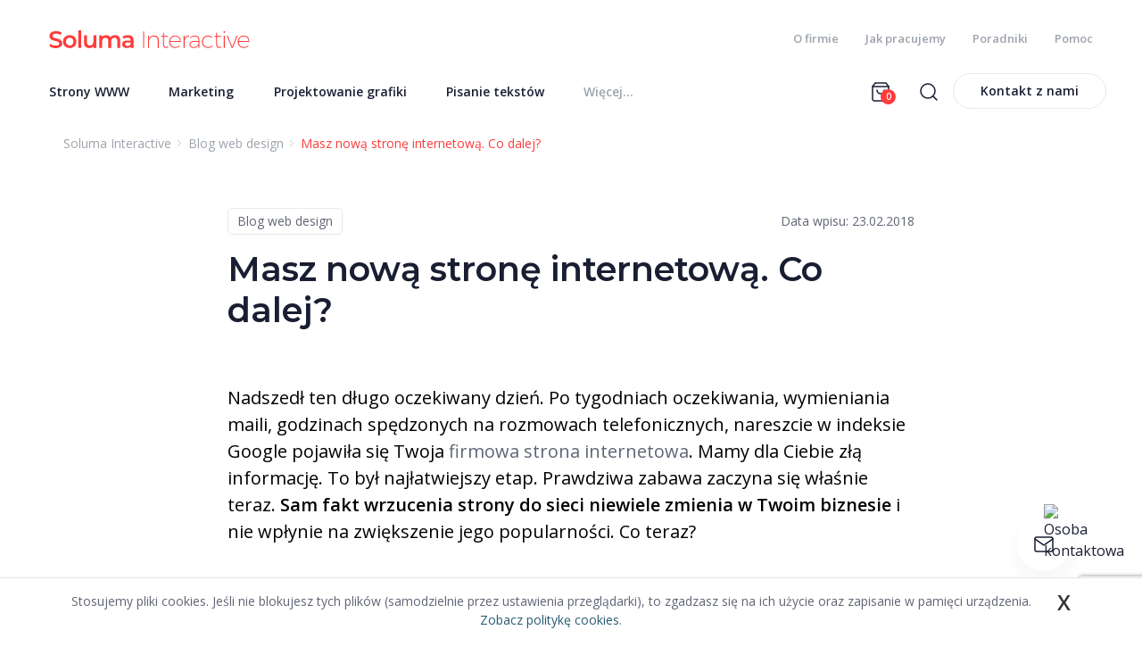

--- FILE ---
content_type: text/html; charset=UTF-8
request_url: https://soluma.pl/strony-www,ac156/masz-nowa-strone-internetowa-co-dalej,1426
body_size: 13132
content:
<!DOCTYPE html>

<html lang="pl">
<head>
	<meta charset="utf-8">
	<title>Masz nową stronę internetową. co dalej?</title>
		<meta name="description" content="Nadszedł ten długo oczekiwany dzień. Po tygodniach oczekiwania, wymieniania maili, godzinach spędzonych na rozmowach telefonicznych, nareszcie w indeksie Google pojawiła się Twoja firmowa strona internetowa. Mamy dla Ciebie złą informację. To był naj...">
		
	<meta name="viewport" content="width=device-width, initial-scale=1, shrink-to-fit=no">
		<meta property="og:image" content="https://soluma.pl/files/gallery/1/5853-zdjecie-glowne-1426-masz-nowa-strone-internetowa-co-dalej-0.jpg?1519389399">
			<meta property="og:description" content="Nadszedł ten długo oczekiwany dzień. Po tygodniach oczekiwania, wymieniania maili, godzinach spędzonych na rozmowach telefonicznych, nareszcie w indeksie Google pojawiła się Twoja firmowa strona internetowa. Mamy dla Ciebie złą informację. To był naj...">
	<meta property="og:title" content="Masz nową stronę internetową. Co dalej?">
	<meta property="og:url" content="https://soluma.pl/strony-www,ac156/masz-nowa-strone-internetowa-co-dalej,1426">
			<meta property="og:type" content="article">
		<link rel="canonical" href="https://soluma.pl/strony-www,ac156/masz-nowa-strone-internetowa-co-dalej,1426">
	<link rel="icon" type="image/png" href="/files/layout/favicon.png">
	<link rel="apple-touch-icon" href="/files/layout/favicon.png">
	<meta name="theme-color" content="#ff3b3b">
	<link rel="manifest" href="/files/layout/portal/1/manifest-web.json">

					
	<noscript>
		
	</noscript>
	
		<link rel="stylesheet" href="https://soluma.pl/assets/css/../js/bootstrap/css/bootstrap.min.css?1638794438" />

		<link rel="stylesheet" href="https://soluma.pl/assets/css/style.css?1752489925" />


	
			<script>
			window.ga=window.ga||function(){(ga.q=ga.q||[]).push(arguments)};ga.l=+new Date;
			ga('create', 'UA-64349698-1', 'auto', {
			  cookieFlags: 'max-age=7200;secure;samesite=none'
			});
			ga('send', 'pageview');
			</script>
			<script async src='https://www.google-analytics.com/analytics.js'></script>
			
	<script>
		window.RECAPTCHA_V3_SITEKEY = '6LdUXC0sAAAAAKzG2tabaDAvP_XbBWvB0x_L9Tha';
	</script>
	<script src="https://www.google.com/recaptcha/api.js?render=6LdUXC0sAAAAAKzG2tabaDAvP_XbBWvB0x_L9Tha"></script>
</head>
<body class="podstrona " id="top-page">

	<div id="fb-root"></div>

	<header class="sticky-top  navbar-expand-lg" >
		<div class="container">
	<div class="row topm align-items-center justify-content-between">
							
		<a class="navbar-brand col-8 col-sm-auto" href="https://soluma.pl/"><img alt="Soluma Interactive" class="img-responsive" title="Soluma Interactive" src="https://soluma.pl/assets/img/../../files/layout/logo.svg?1638794557" /></a>
		<div class="d-flex">
							<a class="master m101 basket-ico d-lg-none" href="https://soluma.pl/shop/basket"><img src="https://soluma.pl/assets/img/layout/shopping-bag-1.svg?1638794435" alt="" /><span class="quantity">0</span></a>
						<div class="sr d-none d-sm-block d-lg-none">
				<a class="col" data-toggle="dropdown" href="#"><span class="text"><img src="https://soluma.pl/assets/img/layout/search.svg?1638794435" alt="" /></span></a>
	        </div>
			<button type="button" class="navbar-toggle d-lg-none shmenu" data-toggle="collapse" data-target="#my-menu">
				<span class="sr-only">Toggle navigation</span>
				<img src="https://soluma.pl/assets/img/layout/menu.svg?1638794434" alt="" />
			</button>

			

			<div class="col d-none d-lg-block">
				<ul class="mmenu1 row justify-content-end">
									
					<li class="">
						<a class="col master m1" target="_self" rel="noopener noreferrer" href="https://soluma.pl/o-firmie/agencja-reklamowa">O firmie</a>
					</li>
					
									
					<li class="">
						<a class="col master m2" target="_self" rel="noopener noreferrer" href="https://soluma.pl/o-firmie/jak-pracujemy">Jak pracujemy</a>
					</li>
					
									
					<li class="">
						<a class="col master m3" target="_self" rel="noopener noreferrer" href="https://soluma.pl/poradniki">Poradniki</a>
					</li>
					
									
					<li class="">
						<a class="col master m4" target="_self" rel="noopener noreferrer" href="https://soluma.pl/faq">Pomoc</a>
					</li>
					
								</ul>
			</div>
		</div>	
	</div>


	<div class="row align-items-center topmf">
		<div class="col-12 col-lg-8 col-xl-7">
			<div class="row d-block">
				<nav class="mmenu navbar navbar-expand-lg">
			        <div class="navbar-collapse collapse" id="my-menu">
			        	<div class="container d-lg-none d-block">
			        		<div class="row d-block">
			        			
								<div class="col-12 text-right">
									<button class="close navbar-toggle" data-toggle="collapse" data-target=".navbar-collapse">zamknij <svg width="24" height="24" viewBox="0 0 24 24" fill="none" xmlns="http://www.w3.org/2000/svg">
<path d="M18 6L6 18" stroke="#191E32" stroke-width="1.5" stroke-linecap="round" stroke-linejoin="round"/>
<path d="M6 6L18 18" stroke="#191E32" stroke-width="1.5" stroke-linecap="round" stroke-linejoin="round"/>
</svg>
</button>
									
								</div>
							</div>
							<div class="row d-block">
								<form action="https://soluma.pl/wyszukaj" accept-charset="utf-8" method="post">
									<div class="row align-items-center">
										<div class="col-12 btnc pl-1 ">
											<div class="row justify-content-between align-items-center cont">
												<div class="col-9" style="">
													<input type="search" id="form_search_str_2" placeholder="Wyszukaj..." name="search_str" value="" />
												</div>
												<div class="col-auto p-0 text-right" style="">
													<button type="submit" class="" name="search"><img alt="close" class="svg" src="https://soluma.pl/assets/img/layout/search.svg?1638794435" /></button>
												</div>
											</div>
										</div>
										
									</div>
								</form>
							</div>
						</div>
						<ul class="nav navbar-nav row justify-content-between" id="menu" itemscope itemtype="http://schema.org/SiteNavigationElement">
							
																																		<li class=" nav-item dropdown col-auto" itemscope itemtype="http://schema.org/SiteNavigationElement">
																																									<a class="col dropdown-toggle master m1 " tabindex="-1" target="_self" rel="noopener noreferrer" itemprop="url" href="#"><span class="text" itemprop="name">Strony WWW</span><span class="pointer up"><svg width="24" height="24" viewBox="0 0 24 24" fill="none" xmlns="http://www.w3.org/2000/svg">
<path d="M18 15L12 9L6 15" stroke="#191E32" stroke-width="1.5" stroke-linecap="round" stroke-linejoin="round"/>
</svg>
</span><span class="pointer down"><svg width="24" height="24" viewBox="0 0 24 24" fill="none" xmlns="http://www.w3.org/2000/svg">
<path d="M6 9L12 15L18 9" stroke="#191E32" stroke-width="1.5" stroke-linecap="round" stroke-linejoin="round"/>
</svg>
</span></a>
								
								<meta itemprop="position" content="1" />
								
								<ul class="dropdown-menu">
																									<li>
										<a class="dropdown-item m1" target="_self" rel="noopener noreferrer" itemprop="url" href="https://soluma.pl/cenniki/cennik-tworzenia-stron-www/strona-www-biznes"><span class="text" itemprop="name">Strona WWW od 440 zł</span></a>
										<meta itemprop="position" content="1" />
									</li>
																	<li>
										<a class="dropdown-item m2" target="_self" rel="noopener noreferrer" itemprop="url" href="https://soluma.pl/cenniki/cennik-tworzenia-stron-www/strona-ww-pro"><span class="text" itemprop="name">Strona WWW od 3890 zł</span></a>
										<meta itemprop="position" content="2" />
									</li>
																	<li>
										<a class="dropdown-item m3" target="_self" rel="noopener noreferrer" itemprop="url" href="https://soluma.pl/cenniki/cennik-tworzenia-stron-www/strona-biznes-gold"><span class="text" itemprop="name">Strona WWW od 2290 zł</span></a>
										<meta itemprop="position" content="3" />
									</li>
																	<li>
										<a class="dropdown-item m4" target="_self" rel="noopener noreferrer" itemprop="url" href="https://soluma.pl/cenniki/cennik-tworzenia-sklepow-internetowych/sklep-prestashop"><span class="text" itemprop="name">E-sklep od 5990 zł</span></a>
										<meta itemprop="position" content="4" />
									</li>
																	<li>
										<a class="dropdown-item m5" target="_self" rel="noopener noreferrer" itemprop="url" href="https://soluma.pl/cenniki/cennik-tworzenia-portali-internetowych/portal-internetowy-cena-950-zl"><span class="text" itemprop="name">Portal od 4000 zł</span></a>
										<meta itemprop="position" content="5" />
									</li>
																	<li>
										<a class="dropdown-item m6" target="_self" rel="noopener noreferrer" itemprop="url" href="https://soluma.pl/cenniki-uslug/strony-internetowe-ceny"><span class="text" itemprop="name">więcej</span></a>
										<meta itemprop="position" content="6" />
									</li>
																								</ul>
															
														</li>
														
																												<li class=" nav-item dropdown col-auto" itemscope itemtype="http://schema.org/SiteNavigationElement">
																																									<a class="col dropdown-toggle master m2 " tabindex="-1" target="_self" rel="noopener noreferrer" itemprop="url" href="#"><span class="text" itemprop="name">Marketing</span><span class="pointer up"><svg width="24" height="24" viewBox="0 0 24 24" fill="none" xmlns="http://www.w3.org/2000/svg">
<path d="M18 15L12 9L6 15" stroke="#191E32" stroke-width="1.5" stroke-linecap="round" stroke-linejoin="round"/>
</svg>
</span><span class="pointer down"><svg width="24" height="24" viewBox="0 0 24 24" fill="none" xmlns="http://www.w3.org/2000/svg">
<path d="M6 9L12 15L18 9" stroke="#191E32" stroke-width="1.5" stroke-linecap="round" stroke-linejoin="round"/>
</svg>
</span></a>
								
								<meta itemprop="position" content="2" />
								
								<ul class="dropdown-menu">
																									<li>
										<a class="dropdown-item m1" target="_self" rel="noopener noreferrer" itemprop="url" href="https://soluma.pl/cenniki/cennik-reklamy-na-portalach"><span class="text" itemprop="name">Reklama na portalach</span></a>
										<meta itemprop="position" content="1" />
									</li>
																	<li>
										<a class="dropdown-item m2" target="_self" rel="noopener noreferrer" itemprop="url" href="https://soluma.pl/cenniki/marketing-reklama/marketing-polecajacy"><span class="text" itemprop="name">Marketing partnerski</span></a>
										<meta itemprop="position" content="2" />
									</li>
																	<li>
										<a class="dropdown-item m3" target="_self" rel="noopener noreferrer" itemprop="url" href="https://soluma.pl/cenniki/marketing-reklama/content-marketing"><span class="text" itemprop="name">Content marketing</span></a>
										<meta itemprop="position" content="3" />
									</li>
																	<li>
										<a class="dropdown-item m4" target="_self" rel="noopener noreferrer" itemprop="url" href="https://soluma.pl/cenniki/marketing-reklama/pozycjonowanie-w-google"><span class="text" itemprop="name">Pozycjonowanie</span></a>
										<meta itemprop="position" content="4" />
									</li>
																	<li>
										<a class="dropdown-item m5" target="_self" rel="noopener noreferrer" itemprop="url" href="https://soluma.pl/cenniki/marketing-reklama/cennik-opiniowanie-w-internecie"><span class="text" itemprop="name">Opiniowanie w internecie</span></a>
										<meta itemprop="position" content="5" />
									</li>
																	<li>
										<a class="dropdown-item m6" target="_self" rel="noopener noreferrer" itemprop="url" href="https://soluma.pl/cenniki/marketing-reklama"><span class="text" itemprop="name">więcej</span></a>
										<meta itemprop="position" content="6" />
									</li>
																								</ul>
															
														</li>
														
																												<li class=" nav-item dropdown col-auto" itemscope itemtype="http://schema.org/SiteNavigationElement">
																																									<a class="col dropdown-toggle master m3 " tabindex="-1" target="_self" rel="noopener noreferrer" itemprop="url" href="#"><span class="text" itemprop="name">Projektowanie grafiki</span><span class="pointer up"><svg width="24" height="24" viewBox="0 0 24 24" fill="none" xmlns="http://www.w3.org/2000/svg">
<path d="M18 15L12 9L6 15" stroke="#191E32" stroke-width="1.5" stroke-linecap="round" stroke-linejoin="round"/>
</svg>
</span><span class="pointer down"><svg width="24" height="24" viewBox="0 0 24 24" fill="none" xmlns="http://www.w3.org/2000/svg">
<path d="M6 9L12 15L18 9" stroke="#191E32" stroke-width="1.5" stroke-linecap="round" stroke-linejoin="round"/>
</svg>
</span></a>
								
								<meta itemprop="position" content="3" />
								
								<ul class="dropdown-menu">
																									<li>
										<a class="dropdown-item m1" target="_self" rel="noopener noreferrer" itemprop="url" href="https://soluma.pl/cenniki/cennik-projektowania-logo-identyfikacja-wizualna"><span class="text" itemprop="name">Projektowanie logo</span></a>
										<meta itemprop="position" content="1" />
									</li>
																	<li>
										<a class="dropdown-item m2" target="_self" rel="noopener noreferrer" itemprop="url" href="https://soluma.pl/cenniki/cennik-projektowania-logo-identyfikacja-wizualna/identyfikacja-wizualna-pro"><span class="text" itemprop="name">Identyfikacja wizualna</span></a>
										<meta itemprop="position" content="2" />
									</li>
																	<li>
										<a class="dropdown-item m3" target="_self" rel="noopener noreferrer" itemprop="url" href="https://soluma.pl/cenniki/cennik-projektowania-grafiki/projektowanie-grafiki-uslugi-graficzne"><span class="text" itemprop="name">Usługi graficzne</span></a>
										<meta itemprop="position" content="3" />
									</li>
																	<li>
										<a class="dropdown-item m4" target="_self" rel="noopener noreferrer" itemprop="url" href="https://soluma.pl/cenniki/cennik-projektowania-grafiki/projektowanie-opakowan"><span class="text" itemprop="name">Projektowanie opakowań</span></a>
										<meta itemprop="position" content="4" />
									</li>
																	<li>
										<a class="dropdown-item m5" target="_self" rel="noopener noreferrer" itemprop="url" href="https://soluma.pl/cenniki/cennik-projektowania-logo-identyfikacja-wizualna/ksiega-znaku-pro"><span class="text" itemprop="name">Księga znaku</span></a>
										<meta itemprop="position" content="5" />
									</li>
																	<li>
										<a class="dropdown-item m6" target="_self" rel="noopener noreferrer" itemprop="url" href="https://soluma.pl/cenniki/cennik-projektowania-grafiki"><span class="text" itemprop="name">więcej</span></a>
										<meta itemprop="position" content="6" />
									</li>
																								</ul>
															
														</li>
														
																												<li class=" nav-item dropdown col-auto" itemscope itemtype="http://schema.org/SiteNavigationElement">
																																									<a class="col dropdown-toggle master m4 " tabindex="-1" target="_self" rel="noopener noreferrer" itemprop="url" href="#"><span class="text" itemprop="name">Pisanie tekstów</span><span class="pointer up"><svg width="24" height="24" viewBox="0 0 24 24" fill="none" xmlns="http://www.w3.org/2000/svg">
<path d="M18 15L12 9L6 15" stroke="#191E32" stroke-width="1.5" stroke-linecap="round" stroke-linejoin="round"/>
</svg>
</span><span class="pointer down"><svg width="24" height="24" viewBox="0 0 24 24" fill="none" xmlns="http://www.w3.org/2000/svg">
<path d="M6 9L12 15L18 9" stroke="#191E32" stroke-width="1.5" stroke-linecap="round" stroke-linejoin="round"/>
</svg>
</span></a>
								
								<meta itemprop="position" content="4" />
								
								<ul class="dropdown-menu">
																									<li>
										<a class="dropdown-item m1" target="_self" rel="noopener noreferrer" itemprop="url" href="https://soluma.pl/cenniki/cennik-tworzenia-tekstow/nazwa-dla-firmy-marki"><span class="text" itemprop="name">Nazwa dla firmy, marki</span></a>
										<meta itemprop="position" content="1" />
									</li>
																	<li>
										<a class="dropdown-item m2" target="_self" rel="noopener noreferrer" itemprop="url" href="https://soluma.pl/cenniki/cennik-tworzenia-tekstow/slogan-dla-firmy-marki"><span class="text" itemprop="name">Slogan dla firmy, marki</span></a>
										<meta itemprop="position" content="2" />
									</li>
																	<li>
										<a class="dropdown-item m3" target="_self" rel="noopener noreferrer" itemprop="url" href="https://soluma.pl/cenniki/cennik-tworzenia-tekstow/artykul-sponsorowany"><span class="text" itemprop="name">Artykuł sponsorowany</span></a>
										<meta itemprop="position" content="3" />
									</li>
																	<li>
										<a class="dropdown-item m4" target="_self" rel="noopener noreferrer" itemprop="url" href="https://soluma.pl/cenniki/cennik-tworzenia-tekstow/tekst-na-www"><span class="text" itemprop="name">Teksty na stronę WWW</span></a>
										<meta itemprop="position" content="4" />
									</li>
																	<li>
										<a class="dropdown-item m5" target="_self" rel="noopener noreferrer" itemprop="url" href="https://soluma.pl/cenniki/cennik-tworzenia-tekstow/opis-produktow-do-sklepu-internetowego"><span class="text" itemprop="name">Opisy produktów</span></a>
										<meta itemprop="position" content="5" />
									</li>
																	<li>
										<a class="dropdown-item m6" target="_self" rel="noopener noreferrer" itemprop="url" href="https://soluma.pl/cenniki/cennik-tworzenia-tekstow"><span class="text" itemprop="name">więcej</span></a>
										<meta itemprop="position" content="6" />
									</li>
																								</ul>
															
														</li>
														
																												<li class="d-md-none nav-item dropdown col-auto" itemscope itemtype="http://schema.org/SiteNavigationElement">
																																									<a class="col dropdown-toggle master m5 " tabindex="-1" target="_self" rel="noopener noreferrer" itemprop="url" href="#"><span class="text" itemprop="name">Wydawnictwo</span><span class="pointer up"><svg width="24" height="24" viewBox="0 0 24 24" fill="none" xmlns="http://www.w3.org/2000/svg">
<path d="M18 15L12 9L6 15" stroke="#191E32" stroke-width="1.5" stroke-linecap="round" stroke-linejoin="round"/>
</svg>
</span><span class="pointer down"><svg width="24" height="24" viewBox="0 0 24 24" fill="none" xmlns="http://www.w3.org/2000/svg">
<path d="M6 9L12 15L18 9" stroke="#191E32" stroke-width="1.5" stroke-linecap="round" stroke-linejoin="round"/>
</svg>
</span></a>
								
								<meta itemprop="position" content="5" />
								
								<ul class="dropdown-menu">
																									<li>
										<a class="dropdown-item m1" target="_self" rel="noopener noreferrer" itemprop="url" href="https://soluma.pl/oferta/reklama-na-portalach/lista-portali-soluma"><span class="text" itemprop="name">Nasze portale</span></a>
										<meta itemprop="position" content="1" />
									</li>
																	<li>
										<a class="dropdown-item m2" target="_self" rel="noopener noreferrer" itemprop="url" href="https://soluma.pl/aktualnosci,ac99/zostan-wspolwlascicielem-portalu-internetowego-buduj-rozpoznawalnosc-marki-zwiekszaj-zasiegi-w-google,128039"><span class="text" itemprop="name">Zostań współwłaścicielem</span></a>
										<meta itemprop="position" content="2" />
									</li>
																	<li>
										<a class="dropdown-item m3" target="_self" rel="noopener noreferrer" itemprop="url" href="https://soluma.pl/faq/portale-tematyczne/jak-uruchomic-swoj-portal-za-darmo"><span class="text" itemprop="name">Uruchom portal za darmo</span></a>
										<meta itemprop="position" content="3" />
									</li>
																	<li>
										<a class="dropdown-item m4" target="_self" rel="noopener noreferrer" itemprop="url" href="https://soluma.pl/cenniki/cennik-tworzenia-portali-internetowych/portal-internetowy-cena-950-zl"><span class="text" itemprop="name">Uruchom portal tematyczny</span></a>
										<meta itemprop="position" content="4" />
									</li>
																	<li>
										<a class="dropdown-item m5" target="_self" rel="noopener noreferrer" itemprop="url" href="https://soluma.pl/aktualnosci,ac99/wspolpraca-wydawcow-portali-internetowych,128088"><span class="text" itemprop="name">Współpraca Wydawców</span></a>
										<meta itemprop="position" content="5" />
									</li>
																	<li>
										<a class="dropdown-item m6" target="_self" rel="noopener noreferrer" itemprop="url" href="https://acropolisportae.com/pl/artysci-projekty/agis-z-cyreny"><span class="text" itemprop="name">Wydawnictwo literackie</span></a>
										<meta itemprop="position" content="6" />
									</li>
																								</ul>
															
														</li>
														
																												<li class="d-md-none nav-item dropdown col-auto" itemscope itemtype="http://schema.org/SiteNavigationElement">
																																									<a class="col dropdown-toggle master m6 " tabindex="-1" target="_self" rel="noopener noreferrer" itemprop="url" href="#"><span class="text" itemprop="name">Pozostałe usługi</span><span class="pointer up"><svg width="24" height="24" viewBox="0 0 24 24" fill="none" xmlns="http://www.w3.org/2000/svg">
<path d="M18 15L12 9L6 15" stroke="#191E32" stroke-width="1.5" stroke-linecap="round" stroke-linejoin="round"/>
</svg>
</span><span class="pointer down"><svg width="24" height="24" viewBox="0 0 24 24" fill="none" xmlns="http://www.w3.org/2000/svg">
<path d="M6 9L12 15L18 9" stroke="#191E32" stroke-width="1.5" stroke-linecap="round" stroke-linejoin="round"/>
</svg>
</span></a>
								
								<meta itemprop="position" content="6" />
								
								<ul class="dropdown-menu">
																									<li>
										<a class="dropdown-item m1" target="_self" rel="noopener noreferrer" itemprop="url" href="https://soluma.pl/oferta/drukarnia/drukarnia-soluma"><span class="text" itemprop="name">Drukarnia</span></a>
										<meta itemprop="position" content="1" />
									</li>
																	<li>
										<a class="dropdown-item m2" target="_self" rel="noopener noreferrer" itemprop="url" href="https://soluma.pl/cenniki/doradztwo"><span class="text" itemprop="name">Doradztwo</span></a>
										<meta itemprop="position" content="2" />
									</li>
																	<li>
										<a class="dropdown-item m3" target="_self" rel="noopener noreferrer" itemprop="url" href="https://soluma.pl/cenniki/szkolenia-biznes-marketing-oprogramowanie"><span class="text" itemprop="name">Szkolenia</span></a>
										<meta itemprop="position" content="3" />
									</li>
																	<li>
										<a class="dropdown-item m4" target="_self" rel="noopener noreferrer" itemprop="url" href="https://soluma.pl/cenniki/oprogramowanie"><span class="text" itemprop="name">Oprogramowanie</span></a>
										<meta itemprop="position" content="4" />
									</li>
																								</ul>
															
														</li>
														
																												<li class="d-md-none nav-item dropdown col-auto" itemscope itemtype="http://schema.org/SiteNavigationElement">
																																									<a class="col dropdown-toggle master m7 " tabindex="-1" target="_self" rel="noopener noreferrer" itemprop="url" href="#"><span class="text" itemprop="name">Dla klientów</span><span class="pointer up"><svg width="24" height="24" viewBox="0 0 24 24" fill="none" xmlns="http://www.w3.org/2000/svg">
<path d="M18 15L12 9L6 15" stroke="#191E32" stroke-width="1.5" stroke-linecap="round" stroke-linejoin="round"/>
</svg>
</span><span class="pointer down"><svg width="24" height="24" viewBox="0 0 24 24" fill="none" xmlns="http://www.w3.org/2000/svg">
<path d="M6 9L12 15L18 9" stroke="#191E32" stroke-width="1.5" stroke-linecap="round" stroke-linejoin="round"/>
</svg>
</span></a>
								
								<meta itemprop="position" content="7" />
								
								<ul class="dropdown-menu">
																									<li>
										<a class="dropdown-item m1" target="_self" rel="noopener noreferrer" itemprop="url" href="https://soluma.pl/faq"><span class="text" itemprop="name">Pomoc / FAQ</span></a>
										<meta itemprop="position" content="1" />
									</li>
																	<li>
										<a class="dropdown-item m2" target="_self" rel="noopener noreferrer" itemprop="url" href="https://soluma.pl/poradniki"><span class="text" itemprop="name">Poradniki</span></a>
										<meta itemprop="position" content="2" />
									</li>
																	<li>
										<a class="dropdown-item m3" target="_blank" rel="noopener noreferrer" itemprop="url" href="https://soluma.pl/wsparcie-i-serwis/zglos-problem"><span class="text" itemprop="name">Zgłoszenie serwisowe</span></a>
										<meta itemprop="position" content="3" />
									</li>
																	<li>
										<a class="dropdown-item m4" target="_blank" rel="noopener noreferrer" itemprop="url" href="https://poczta.soluma.pl/"><span class="text" itemprop="name">Logowanie do poczty</span></a>
										<meta itemprop="position" content="4" />
									</li>
																	<li>
										<a class="dropdown-item m5" target="_self" rel="noopener noreferrer" itemprop="url" href="https://soluma.pl/faq/instrukcja-cms-soluma"><span class="text" itemprop="name">Instrukcja CMS</span></a>
										<meta itemprop="position" content="5" />
									</li>
																							
														
																																						<li>
										<a class="dropdown-item m1" target="_self" rel="noopener noreferrer" itemprop="url" href="https://soluma.pl/o-firmie/jak-pracujemy"><span class="text" itemprop="name">Jak pracujemy</span></a>
										<meta itemprop="position" content="1" />
									</li>
																	<li>
										<a class="dropdown-item m2" target="_self" rel="noopener noreferrer" itemprop="url" href="https://soluma.pl/o-firmie/agencja-reklamowa"><span class="text" itemprop="name">O firmie</span></a>
										<meta itemprop="position" content="2" />
									</li>
																	<li>
										<a class="dropdown-item m3" target="_self" rel="noopener noreferrer" itemprop="url" href="https://solumagroup.pl"><span class="text" itemprop="name">Soluma Group</span></a>
										<meta itemprop="position" content="3" />
									</li>
																	<li>
										<a class="dropdown-item m4" target="_self" rel="noopener noreferrer" itemprop="url" href="https://soluma.pl/oferta/wspolpraca"><span class="text" itemprop="name">Współpraca z nami</span></a>
										<meta itemprop="position" content="4" />
									</li>
																	<li>
										<a class="dropdown-item m5" target="_self" rel="noopener noreferrer" itemprop="url" href="https://soluma.pl/portfolio"><span class="text" itemprop="name">Portfolio</span></a>
										<meta itemprop="position" content="5" />
									</li>
																	<li>
										<a class="dropdown-item m6" target="_self" rel="noopener noreferrer" itemprop="url" href="https://soluma.pl/aktualnosci,ac99"><span class="text" itemprop="name">Aktualności</span></a>
										<meta itemprop="position" content="6" />
									</li>
																								</ul>
															
														</li>
														
													
							<li class="nav-item pull-right col-auto dropdown d-md-flex d-none">
								<a class="col master more visible-lg" href="#"><span class="text color-gray" itemprop="name">Więcej...</span><span class="pointer up"><svg width="24" height="24" viewBox="0 0 24 24" fill="none" xmlns="http://www.w3.org/2000/svg">
<path d="M18 15L12 9L6 15" stroke="#191E32" stroke-width="1.5" stroke-linecap="round" stroke-linejoin="round"/>
</svg>
</span><span class="pointer down"><svg width="24" height="24" viewBox="0 0 24 24" fill="none" xmlns="http://www.w3.org/2000/svg">
<path d="M6 9L12 15L18 9" stroke="#191E32" stroke-width="1.5" stroke-linecap="round" stroke-linejoin="round"/>
</svg>
</span></a>
								
							</li>
												
							<li class="nav-item d-lg-none col-auto dropdown btnsl"><a class="btnc btnc-red btnc-big" target="_self" rel="noopener noreferrer" href="https://soluma.pl/kontakt-z-ar-soluma">Kontakt z nami</a></li>
							
							
							
						</ul>
						
						<div class="clearfix"></div>
					</div>
				     
				</nav>
			</div>
		</div>
		<div class="col mess d-none d-lg-block">
			<ul class="row justify-content-end align-items-center rm">
			
							<li class="">
					<a class="master m101 col basket-ico" href="https://soluma.pl/shop/basket"><img src="https://soluma.pl/assets/img/layout/shopping-bag-1.svg?1638794435" alt="" /><span class="quantity">0</span></a>
				</li>
			
				

				<li class="sr ">
					<a class="col" data-toggle="dropdown" href="#"><span class="text"><img src="https://soluma.pl/assets/img/layout/search.svg?1638794435" alt="" /></span></a>
		        </li>
		        					
				<li class=""><a class="btnc hidden-xs col" target="_self" rel="noopener noreferrer" href="https://soluma.pl/kontakt-z-ar-soluma">Kontakt z nami</a></li>
				
							</ul>
			<div class="mess-box">
			</div>
		</div>
	</div>
	
	<div class="container" id="menu2" style="display: none" data-display="none">
		<div class="">
					  	<ul class="row row-cols-3 row-cols-lg-4" role="menu">
		    								<li class="col">
																							<h3><a class="row align-items-center master m1 " tabindex="-1" target="_self" rel="noopener noreferrer" href="https://soluma.pl/cenniki-uslug/strony-internetowe-ceny"><svg width="24" height="24" viewBox="0 0 24 24" fill="none" xmlns="http://www.w3.org/2000/svg">
<path d="M12 22C17.5228 22 22 17.5228 22 12C22 6.47715 17.5228 2 12 2C6.47715 2 2 6.47715 2 12C2 17.5228 6.47715 22 12 22Z" stroke="#191E32" stroke-width="1.5" stroke-linecap="round" stroke-linejoin="round"/>
<path d="M2 12H22" stroke="#191E32" stroke-width="1.5" stroke-linecap="round" stroke-linejoin="round"/>
<path d="M12 2C14.5013 4.73835 15.9228 8.29203 16 12C15.9228 15.708 14.5013 19.2616 12 22C9.49872 19.2616 8.07725 15.708 8 12C8.07725 8.29203 9.49872 4.73835 12 2V2Z" stroke="#191E32" stroke-width="1.5" stroke-linecap="round" stroke-linejoin="round"/>
</svg>
<span class="text">Strony WWW</span></a></h3>
					
					<ul class="">
											<li>
						
							<a class="m1" target="_self" rel="noopener noreferrer" href="https://soluma.pl/cenniki/cennik-tworzenia-stron-www/strona-www-biznes"><span class="text">Strona WWW od 440 zł</span></a>
						
						</li>
											<li>
						
							<a class="m2" target="_self" rel="noopener noreferrer" href="https://soluma.pl/cenniki/cennik-tworzenia-stron-www/strona-ww-pro"><span class="text">Strona WWW od 3890 zł</span></a>
						
						</li>
											<li>
						
							<a class="m3" target="_self" rel="noopener noreferrer" href="https://soluma.pl/cenniki/cennik-tworzenia-stron-www/strona-biznes-gold"><span class="text">Strona WWW od 2290 zł</span></a>
						
						</li>
											<li>
						
							<a class="m4" target="_self" rel="noopener noreferrer" href="https://soluma.pl/cenniki/cennik-tworzenia-sklepow-internetowych/sklep-prestashop"><span class="text">E-sklep od 5990 zł</span></a>
						
						</li>
											<li>
						
							<a class="m5" target="_self" rel="noopener noreferrer" href="https://soluma.pl/cenniki/cennik-tworzenia-portali-internetowych/portal-internetowy-cena-950-zl"><span class="text">Portal od 4000 zł</span></a>
						
						</li>
											<li>
						
							<a class="m6" target="_self" rel="noopener noreferrer" href="https://soluma.pl/cenniki-uslug/strony-internetowe-ceny"><span class="text">więcej</span></a>
						
						</li>
										</ul>
								</li>
				
											<li class="col">
																							<h3><a class="row align-items-center master m2 " tabindex="-1" target="_self" rel="noopener noreferrer" href="https://soluma.pl/cenniki/marketing-reklama"><svg width="24" height="24" viewBox="0 0 24 24" fill="none" xmlns="http://www.w3.org/2000/svg">
<path d="M20 3H4C2.89543 3 2 3.89543 2 5V15C2 16.1046 2.89543 17 4 17H20C21.1046 17 22 16.1046 22 15V5C22 3.89543 21.1046 3 20 3Z" stroke="#191E32" stroke-width="1.5" stroke-linecap="round" stroke-linejoin="round"/>
<path d="M8 21H16" stroke="#191E32" stroke-width="1.5" stroke-linecap="round" stroke-linejoin="round"/>
<path d="M12 17V21" stroke="#191E32" stroke-width="1.5" stroke-linecap="round" stroke-linejoin="round"/>
</svg>
<span class="text">Marketing</span></a></h3>
					
					<ul class="">
											<li>
						
							<a class="m1" target="_self" rel="noopener noreferrer" href="https://soluma.pl/cenniki/cennik-reklamy-na-portalach"><span class="text">Reklama na portalach</span></a>
						
						</li>
											<li>
						
							<a class="m2" target="_self" rel="noopener noreferrer" href="https://soluma.pl/cenniki/marketing-reklama/marketing-polecajacy"><span class="text">Marketing partnerski</span></a>
						
						</li>
											<li>
						
							<a class="m3" target="_self" rel="noopener noreferrer" href="https://soluma.pl/cenniki/marketing-reklama/content-marketing"><span class="text">Content marketing</span></a>
						
						</li>
											<li>
						
							<a class="m4" target="_self" rel="noopener noreferrer" href="https://soluma.pl/cenniki/marketing-reklama/pozycjonowanie-w-google"><span class="text">Pozycjonowanie</span></a>
						
						</li>
											<li>
						
							<a class="m5" target="_self" rel="noopener noreferrer" href="https://soluma.pl/cenniki/marketing-reklama/cennik-opiniowanie-w-internecie"><span class="text">Opiniowanie w internecie</span></a>
						
						</li>
											<li>
						
							<a class="m6" target="_self" rel="noopener noreferrer" href="https://soluma.pl/cenniki/marketing-reklama"><span class="text">więcej</span></a>
						
						</li>
										</ul>
								</li>
				
											<li class="col">
																							<h3><a class="row align-items-center master m3 " tabindex="-1" target="_self" rel="noopener noreferrer" href="https://soluma.pl/cenniki/cennik-projektowania-grafiki"><svg width="24" height="24" viewBox="0 0 24 24" fill="none" xmlns="http://www.w3.org/2000/svg">
<path d="M12 19L19 12L22 15L15 22L12 19Z" stroke="#191E32" stroke-width="1.5" stroke-linecap="round" stroke-linejoin="round"/>
<path d="M18 13L16.5 5.5L2 2L5.5 16.5L13 18L18 13Z" stroke="#191E32" stroke-width="1.5" stroke-linecap="round" stroke-linejoin="round"/>
<path d="M2 2L9.586 9.586" stroke="#191E32" stroke-width="1.5" stroke-linecap="round" stroke-linejoin="round"/>
<path d="M11 13C12.1046 13 13 12.1046 13 11C13 9.89543 12.1046 9 11 9C9.89543 9 9 9.89543 9 11C9 12.1046 9.89543 13 11 13Z" stroke="#191E32" stroke-width="1.5" stroke-linecap="round" stroke-linejoin="round"/>
</svg>
<span class="text">Projektowanie grafiki</span></a></h3>
					
					<ul class="">
											<li>
						
							<a class="m1" target="_self" rel="noopener noreferrer" href="https://soluma.pl/cenniki/cennik-projektowania-logo-identyfikacja-wizualna"><span class="text">Projektowanie logo</span></a>
						
						</li>
											<li>
						
							<a class="m2" target="_self" rel="noopener noreferrer" href="https://soluma.pl/cenniki/cennik-projektowania-logo-identyfikacja-wizualna/identyfikacja-wizualna-pro"><span class="text">Identyfikacja wizualna</span></a>
						
						</li>
											<li>
						
							<a class="m3" target="_self" rel="noopener noreferrer" href="https://soluma.pl/cenniki/cennik-projektowania-grafiki/projektowanie-grafiki-uslugi-graficzne"><span class="text">Usługi graficzne</span></a>
						
						</li>
											<li>
						
							<a class="m4" target="_self" rel="noopener noreferrer" href="https://soluma.pl/cenniki/cennik-projektowania-grafiki/projektowanie-opakowan"><span class="text">Projektowanie opakowań</span></a>
						
						</li>
											<li>
						
							<a class="m5" target="_self" rel="noopener noreferrer" href="https://soluma.pl/cenniki/cennik-projektowania-logo-identyfikacja-wizualna/ksiega-znaku-pro"><span class="text">Księga znaku</span></a>
						
						</li>
											<li>
						
							<a class="m6" target="_self" rel="noopener noreferrer" href="https://soluma.pl/cenniki/cennik-projektowania-grafiki"><span class="text">więcej</span></a>
						
						</li>
										</ul>
								</li>
				
											<li class="col">
																							<h3><a class="row align-items-center master m4 " tabindex="-1" target="_self" rel="noopener noreferrer" href="https://soluma.pl/cenniki/cennik-tworzenia-tekstow"><svg width="24" height="24" viewBox="0 0 24 24" fill="none" xmlns="http://www.w3.org/2000/svg">
<path d="M17 10H3" stroke="#191E32" stroke-width="1.5" stroke-linecap="round" stroke-linejoin="round"/>
<path d="M21 6H3" stroke="#191E32" stroke-width="1.5" stroke-linecap="round" stroke-linejoin="round"/>
<path d="M21 14H3" stroke="#191E32" stroke-width="1.5" stroke-linecap="round" stroke-linejoin="round"/>
<path d="M17 18H3" stroke="#191E32" stroke-width="1.5" stroke-linecap="round" stroke-linejoin="round"/>
</svg>
<span class="text">Pisanie tekstów</span></a></h3>
					
					<ul class="">
											<li>
						
							<a class="m1" target="_self" rel="noopener noreferrer" href="https://soluma.pl/cenniki/cennik-tworzenia-tekstow/nazwa-dla-firmy-marki"><span class="text">Nazwa dla firmy, marki</span></a>
						
						</li>
											<li>
						
							<a class="m2" target="_self" rel="noopener noreferrer" href="https://soluma.pl/cenniki/cennik-tworzenia-tekstow/slogan-dla-firmy-marki"><span class="text">Slogan dla firmy, marki</span></a>
						
						</li>
											<li>
						
							<a class="m3" target="_self" rel="noopener noreferrer" href="https://soluma.pl/cenniki/cennik-tworzenia-tekstow/artykul-sponsorowany"><span class="text">Artykuł sponsorowany</span></a>
						
						</li>
											<li>
						
							<a class="m4" target="_self" rel="noopener noreferrer" href="https://soluma.pl/cenniki/cennik-tworzenia-tekstow/tekst-na-www"><span class="text">Teksty na stronę WWW</span></a>
						
						</li>
											<li>
						
							<a class="m5" target="_self" rel="noopener noreferrer" href="https://soluma.pl/cenniki/cennik-tworzenia-tekstow/opis-produktow-do-sklepu-internetowego"><span class="text">Opisy produktów</span></a>
						
						</li>
											<li>
						
							<a class="m6" target="_self" rel="noopener noreferrer" href="https://soluma.pl/cenniki/cennik-tworzenia-tekstow"><span class="text">więcej</span></a>
						
						</li>
										</ul>
								</li>
				
											<li class="col">
																							<h3><a class="row align-items-center master m5 " tabindex="-1" target="_self" rel="noopener noreferrer" href="https://soluma.pl/oferta/wydawnictwo"><svg xmlns="http://www.w3.org/2000/svg" width="40" height="41" viewBox="0 0 40 41" fill="none">
<g clip-path="url(#book-open-big-0)">
<path d="M3.33301 5.83398H13.333C15.1011 5.83398 16.7968 6.53636 18.047 7.78661C19.2973 9.03685 19.9997 10.7325 19.9997 12.5007V35.834C19.9997 34.5079 19.4729 33.2361 18.5352 32.2984C17.5975 31.3608 16.3258 30.834 14.9997 30.834H3.33301V5.83398Z" stroke="#FF3B3B" stroke-width="2" stroke-linecap="round" stroke-linejoin="round"/>
<path d="M36.6667 5.83398H26.6667C24.8986 5.83398 23.2029 6.53636 21.9526 7.78661C20.7024 9.03685 20 10.7325 20 12.5007V35.834C20 34.5079 20.5268 33.2361 21.4645 32.2984C22.4021 31.3608 23.6739 30.834 25 30.834H36.6667V5.83398Z" stroke="#FF3B3B" stroke-width="2" stroke-linecap="round" stroke-linejoin="round"/>
</g>
<defs>
<clipPath id="book-open-big-0">
<rect width="40" height="40" fill="white" transform="translate(0 0.833984)"/>
</clipPath>
</defs>
</svg>
<span class="text">Wydawnictwo</span></a></h3>
					
					<ul class="">
											<li>
						
							<a class="m1" target="_self" rel="noopener noreferrer" href="https://soluma.pl/oferta/reklama-na-portalach/lista-portali-soluma"><span class="text">Nasze portale</span></a>
						
						</li>
											<li>
						
							<a class="m2" target="_self" rel="noopener noreferrer" href="https://soluma.pl/aktualnosci,ac99/zostan-wspolwlascicielem-portalu-internetowego-buduj-rozpoznawalnosc-marki-zwiekszaj-zasiegi-w-google,128039"><span class="text">Zostań współwłaścicielem</span></a>
						
						</li>
											<li>
						
							<a class="m3" target="_self" rel="noopener noreferrer" href="https://soluma.pl/faq/portale-tematyczne/jak-uruchomic-swoj-portal-za-darmo"><span class="text">Uruchom portal za darmo</span></a>
						
						</li>
											<li>
						
							<a class="m4" target="_self" rel="noopener noreferrer" href="https://soluma.pl/cenniki/cennik-tworzenia-portali-internetowych/portal-internetowy-cena-950-zl"><span class="text">Uruchom portal tematyczny</span></a>
						
						</li>
											<li>
						
							<a class="m5" target="_self" rel="noopener noreferrer" href="https://soluma.pl/aktualnosci,ac99/wspolpraca-wydawcow-portali-internetowych,128088"><span class="text">Współpraca Wydawców</span></a>
						
						</li>
											<li>
						
							<a class="m6" target="_self" rel="noopener noreferrer" href="https://acropolisportae.com/pl/artysci-projekty/agis-z-cyreny"><span class="text">Wydawnictwo literackie</span></a>
						
						</li>
										</ul>
								</li>
				
											<li class="col">
																							<h3><a class="row align-items-center master m6 " tabindex="-1" target="_self" rel="noopener noreferrer" href="https://soluma.pl/oferta"><svg width="40" height="40" viewBox="0 0 40 40" fill="none" xmlns="http://www.w3.org/2000/svg">
<path d="M19.9997 21.6666C20.9201 21.6666 21.6663 20.9204 21.6663 19.9999C21.6663 19.0794 20.9201 18.3333 19.9997 18.3333C19.0792 18.3333 18.333 19.0794 18.333 19.9999C18.333 20.9204 19.0792 21.6666 19.9997 21.6666Z" stroke="#FF3B3B" stroke-width="2" stroke-linecap="round" stroke-linejoin="round"/>
<path d="M31.6667 21.6666C32.5871 21.6666 33.3333 20.9204 33.3333 19.9999C33.3333 19.0794 32.5871 18.3333 31.6667 18.3333C30.7462 18.3333 30 19.0794 30 19.9999C30 20.9204 30.7462 21.6666 31.6667 21.6666Z" stroke="#FF3B3B" stroke-width="2" stroke-linecap="round" stroke-linejoin="round"/>
<path d="M8.33366 21.6666C9.25413 21.6666 10.0003 20.9204 10.0003 19.9999C10.0003 19.0794 9.25413 18.3333 8.33366 18.3333C7.41318 18.3333 6.66699 19.0794 6.66699 19.9999C6.66699 20.9204 7.41318 21.6666 8.33366 21.6666Z" stroke="#FF3B3B" stroke-width="2" stroke-linecap="round" stroke-linejoin="round"/>
</svg>
<span class="text">Pozostałe usługi</span></a></h3>
					
					<ul class="">
											<li>
						
							<a class="m1" target="_self" rel="noopener noreferrer" href="https://soluma.pl/oferta/drukarnia/drukarnia-soluma"><span class="text">Drukarnia</span></a>
						
						</li>
											<li>
						
							<a class="m2" target="_self" rel="noopener noreferrer" href="https://soluma.pl/cenniki/doradztwo"><span class="text">Doradztwo</span></a>
						
						</li>
											<li>
						
							<a class="m3" target="_self" rel="noopener noreferrer" href="https://soluma.pl/cenniki/szkolenia-biznes-marketing-oprogramowanie"><span class="text">Szkolenia</span></a>
						
						</li>
											<li>
						
							<a class="m4" target="_self" rel="noopener noreferrer" href="https://soluma.pl/cenniki/oprogramowanie"><span class="text">Oprogramowanie</span></a>
						
						</li>
										</ul>
								</li>
				
											<li class="col">
																							<h3><a class="row align-items-center master m7 " tabindex="-1" target="_self" rel="noopener noreferrer" href="https://soluma.pl/faq"><svg width="24" height="24" viewBox="0 0 24 24" fill="none" xmlns="http://www.w3.org/2000/svg">
<path d="M20 21V19C20 17.9391 19.5786 16.9217 18.8284 16.1716C18.0783 15.4214 17.0609 15 16 15H8C6.93913 15 5.92172 15.4214 5.17157 16.1716C4.42143 16.9217 4 17.9391 4 19V21" stroke="#191E32" stroke-width="1.5" stroke-linecap="round" stroke-linejoin="round"/>
<path d="M12 11C14.2091 11 16 9.20914 16 7C16 4.79086 14.2091 3 12 3C9.79086 3 8 4.79086 8 7C8 9.20914 9.79086 11 12 11Z" stroke="#191E32" stroke-width="1.5" stroke-linecap="round" stroke-linejoin="round"/>
</svg>
<span class="text">Dla klientów</span></a></h3>
					
					<ul class="">
											<li>
						
							<a class="m1" target="_self" rel="noopener noreferrer" href="https://soluma.pl/faq"><span class="text">Pomoc / FAQ</span></a>
						
						</li>
											<li>
						
							<a class="m2" target="_self" rel="noopener noreferrer" href="https://soluma.pl/poradniki"><span class="text">Poradniki</span></a>
						
						</li>
											<li>
						
							<a class="m3" target="_blank" rel="noopener noreferrer" href="https://soluma.pl/wsparcie-i-serwis/zglos-problem"><span class="text">Zgłoszenie serwisowe</span></a>
						
						</li>
											<li>
						
							<a class="m4" target="_blank" rel="noopener noreferrer" href="https://poczta.soluma.pl/"><span class="text">Logowanie do poczty</span></a>
						
						</li>
											<li>
						
							<a class="m5" target="_self" rel="noopener noreferrer" href="https://soluma.pl/faq/instrukcja-cms-soluma"><span class="text">Instrukcja CMS</span></a>
						
						</li>
										</ul>
								</li>
				
											<li class="col">
																							<h3><a class="row align-items-center master m8 " tabindex="-1" target="_self" rel="noopener noreferrer" href="https://soluma.pl/o-firmie/jak-pracujemy"><svg width="24" height="24" viewBox="0 0 24 24" fill="none" xmlns="http://www.w3.org/2000/svg">
<path d="M12 22C17.5228 22 22 17.5228 22 12C22 6.47715 17.5228 2 12 2C6.47715 2 2 6.47715 2 12C2 17.5228 6.47715 22 12 22Z" stroke="#191E32" stroke-width="1.5" stroke-linecap="round" stroke-linejoin="round"/>
<path d="M12 16V12" stroke="#191E32" stroke-width="1.5" stroke-linecap="round" stroke-linejoin="round"/>
<path d="M12 8H12.01" stroke="#191E32" stroke-width="1.5" stroke-linecap="round" stroke-linejoin="round"/>
</svg>
<span class="text">Informacje</span></a></h3>
					
					<ul class="">
											<li>
						
							<a class="m1" target="_self" rel="noopener noreferrer" href="https://soluma.pl/o-firmie/jak-pracujemy"><span class="text">Jak pracujemy</span></a>
						
						</li>
											<li>
						
							<a class="m2" target="_self" rel="noopener noreferrer" href="https://soluma.pl/o-firmie/agencja-reklamowa"><span class="text">O firmie</span></a>
						
						</li>
											<li>
						
							<a class="m3" target="_self" rel="noopener noreferrer" href="https://solumagroup.pl"><span class="text">Soluma Group</span></a>
						
						</li>
											<li>
						
							<a class="m4" target="_self" rel="noopener noreferrer" href="https://soluma.pl/oferta/wspolpraca"><span class="text">Współpraca z nami</span></a>
						
						</li>
											<li>
						
							<a class="m5" target="_self" rel="noopener noreferrer" href="https://soluma.pl/portfolio"><span class="text">Portfolio</span></a>
						
						</li>
											<li>
						
							<a class="m6" target="_self" rel="noopener noreferrer" href="https://soluma.pl/aktualnosci,ac99"><span class="text">Aktualności</span></a>
						
						</li>
										</ul>
								</li>
				
					  	</ul>
		  	<div class="clearfix"></div>
		</div>
		<div class="clearfix"></div>
		
	</div>
	<div class="clearfix"></div>
</div>
<div class="el_w s container-fluid" style="display: none" data-display="none" id="szukaj-top">
	<div class="container">
		<div class="row align-items-center">
			<div class="search-tab col">
				<form action="https://soluma.pl/wyszukaj" accept-charset="utf-8" method="post">
					<div class="row align-items-center">
						<div class="col">
							<div class="row justify-content-between align-items-center cont">
								<div class="col" style="">
									<input type="search" id="form_search_str_1" placeholder="Napisz czego szukasz..." name="search_str" value="" />
								</div>
								<div class="col col-2 col-lg-1 text-right" style="">
									<button type="submit" class="btnc btnc-red btnc-big btnc-shadow" name="search"><img alt="close" class="svg" src="https://soluma.pl/assets/img/layout/search.svg?1638794435" /></button>
								</div>
								<div class="clearfix"></div>
							</div>
						</div>
						<div class="col col-1 text-right">
							<a class="cclose"><img alt="close" src="https://soluma.pl/assets/img/layout/x.svg?1638794435" /></a>
						</div>
					</div>
					<div class="row">
						<div class="col">
							<p class="font-p-small">Naciśnij enter by wyszukać lub esc by wyjść</p>
						</div>
					</div>
				</form>
			</div>
		</div>
		<div class="clearfix"></div>
	</div>
</div>
<script>
window.addEventListener('load', function () {

	$('.topm .shmenu').on('click', function() {
		$('header').addClass('shmenuh');
		$('.shmenuh .dropdown-toggle').on('click', function(event) {
			//$(this).dropdown('show');
			//event.preventDefault();
			
			//console.log($(this));
		});
	});
	$('header .mmenu .navbar-collapse .close').on('click', function() {
		$('header').removeClass('shmenuh');
	})

	$(".mmenu .more").click(function(){
		$('body').off();
		$('#menu2').fadeToggle({
			'done' : function() {
				$(window).scrollTop(0);
				//$("html, body").animate({ scrollTop: 0 }, "slow");
				$('#menu2').attr('data-display', $('#menu2').css('display'));
				
				$('body').addClass('menu2visible');

				//$(window).scroll(function() {
				$("#menu2 button.close").click(function(){
					//console.log('display0 '+$('#menu2').css('display'));
					hide_menu();
				});

				/*$(window).scroll(function() {
					//console.log('display0 '+$('#menu2').css('display'));
					hide_menu();
					
				});*/

				$('body').click(function(e) {
				   var container = $('#menu2');

				    // if the target of the click isn't the container nor a descendant of the container
				    if (!container.is(e.target) && container.has(e.target).length === 0) 
				    {
				        hide_menu();
				    }
				});

				//$('#menu2').attr('data-display', 'block');
			}

		});
	});

	$(".sr a").on('click', function(){
		$('#szukaj-top').slideToggle({
			'duration' : 400,
			'done' : function() {
				$('#szukaj-top').attr('data-display', $('#szukaj-top').css('display'));
				$('#form_search_str_1').focus();
				/*$('#form_search_str_1').focusout(function() {
					hide_sr();
				});*/
				$(window).scroll(function() {
					//console.log('display0 '+$('#menu2').css('display'));
					hide_sr();
					
				});

				$('body').click(function(e) {
				   var container = $('#szukaj-top');

				    // if the target of the click isn't the container nor a descendant of the container
				    if (!container.is(e.target) && container.has(e.target).length === 0) 
				    {
				        hide_sr();
				    }
				});
				//$('#menu2').attr('data-display', 'block');
		}

		});
	});

	$('#szukaj-top .cclose').on('click', function() {
		hide_sr();
	});

	function hide_sr()
	{
		if($('#szukaj-top').attr('data-display') == 'block')
		{
			$('#szukaj-top').attr('data-display', 'none');	
			$('#szukaj-top').slideToggle();
		}
	}

	function top_page()
	{
		if($(window).scrollTop() >= 600)
		{
			if(!$('.top-page').hasClass('show'))
				$('.top-page').addClass('show');
		}
		else
		{
			$('.top-page').removeClass('show');
		}
	}

	function hide_menu() {
		//console.log($('#menu2').attr('data-display'));
		if($('#menu2').attr('data-display') == 'block')
		{
			$('#menu2').attr('data-display', 'none');	
			$('#menu2').fadeToggle();
			$('body').removeClass('menu2visible');
		}
	}

	$('.navbar-toggle').on('click', function() {
		$(window).scrollTop(0);
	});

	//menu_bg();
	top_page();

	$(window).scroll(function() {
		//menu_bg();
		top_page();
	});

});
</script>
	</header>
		<div class="alerts container">
		
	</div>
	
				<div class="container-fluid content">
		<div class="row">
		<script type="application/ld+json">
{
  "@context": "https://schema.org",
  "@type": "Article",
  "headline": "Masz nową stronę internetową. Co dalej?",
  "description": "Nadszedł ten długo oczekiwany dzień. Po tygodniach oczekiwania, wymieniania maili, godzinach spędzonych na roz...",
  "datePublished" : "2018-02-23 13:31:57",
  "image": [
    "https://soluma.pl/files/gallery/1/5853-zdjecie-glowne-1426-masz-nowa-strone-internetowa-co-dalej-0.jpg?1519389399",
   "https://soluma.pl/files/gallery/1/5853-zdjecie-glowne-1426-masz-nowa-strone-internetowa-co-dalej-1.jpg?1519389399",
   "https://soluma.pl/files/gallery/1/5853-zdjecie-glowne-1426-masz-nowa-strone-internetowa-co-dalej-3.jpg?1519389399",
   "https://soluma.pl/files/gallery/1/5853-zdjecie-glowne-1426-masz-nowa-strone-internetowa-co-dalej-5.jpg?1519389399"
  ],
  "author": {
	"@type": "Person",
    "name": "Grzegorz Wiśniewski",
	"url": "https://solumagroup.pl/grupa-soluma/zarzad/grzegorz-wisniewski",
	"jobTitle": "CEO Soluma Group, CEO Soluma Interactive, red. naczelny Mindly.pl",
    "worksFor": [
      {
        "@type": "Organization",
        "name": "Soluma Group"
      },
      {
        "@type": "Organization",
        "name": "Soluma Interactive"
      },
      {
        "@type": "Organization",
        "name": "Mindly.pl"
      }
    ]
  },
  "dateModified" : "2026-02-01 01:09:37",
  "publisher" : {
    "@type" : "Organization",
    "name" : "Soluma Interactive",
    "logo" : {
    	"@type" : "ImageObject",
    	"url": "https://soluma.pl/files/layout/logo.png"
    }
  },
  "mainEntityOfPage" : "https://soluma.pl/strony-www,ac156/masz-nowa-strone-internetowa-co-dalej,1426"
}
</script>

<div class="container articles">
	
		<div class="bcr">
		<ol class="breadcrumb" itemscope itemtype="http://schema.org/BreadcrumbList">
			<li itemprop="itemListElement" itemscope itemtype="http://schema.org/ListItem" class="home-bread"><a itemprop="item" title="Soluma Interactive" href="https://soluma.pl/"><span itemprop="name">Soluma Interactive</span></a>
				<meta itemprop="position" content="1" />
			</li>
				<li itemprop="itemListElement" itemscope itemtype="http://schema.org/ListItem"><a itemprop="item" title="Blog web design" href="https://soluma.pl/strony-www,ac156"><span itemprop="name">Blog web design</span></a>
					<meta itemprop="position" content="2" />
				</li><li itemprop="itemListElement" itemscope itemtype="http://schema.org/ListItem" class="active" title="Masz nową stronę internetową. Co dalej?"><span itemprop="name">Masz nową stronę internetową. Co dalej?</span>
						<meta itemprop="position" content="3" />
					</li></ol></div>
	<div class="row article-view justify-content-center">
		
			
			
		<div class="col-12 col-md-9 col-lg-8 left-side">
			<div class="row">
				
				<div class="col-12 col-md-12 photo-cont">
										<div class="info  mb-md-3 btns d-flex">
						<div class="category btnc btnc-tag"><a class="color-gray" href="https://soluma.pl/strony-www,ac156">Blog web design</a></div>
            			
            			<div class="date btnc btnc-tag pull-right ml-auto btnc-no-click">Data wpisu: 23.02.2018</div>
					</div>
					<div class="info row">
						<div class="col-12">
							<h1 class="header small">
								Masz nową stronę internetową. Co dalej?
															</h1>
							
						</div>
					</div>
					
					<div class="clearfix"></div>
				</div>
				<div class="col-xs-12 col-md-12 content">
										<div class="desc"><p>Nadszedł ten długo oczekiwany dzień. Po tygodniach oczekiwania, wymieniania maili, godzinach spędzonych na rozmowach telefonicznych, nareszcie w indeksie Google pojawiła się Twoja <a href="/strony-www,ac156/do-czego-wlasciwie-sluzy-firmowa-strona-internetowa-i-jak-zwiekszyc-jej-potencjal-3-praktyczne-porady,952">firmowa strona internetowa</a>. Mamy dla Ciebie złą informację. To był najłatwiejszy etap. Prawdziwa zabawa zaczyna się właśnie teraz. <strong>Sam fakt wrzucenia strony do sieci niewiele zmienia w Twoim biznesie </strong>i nie wpłynie na zwiększenie jego popularności. Co teraz?</p>

<h2><strong>A treść jest?</strong></h2>

<p>Nowa strona internetowa jeszcze przed pojawieniem się w sieci powinna zostać wypełniona wartościową i angażującą treścią. Jeśli z jakichś powodów do tego nie doszło (bura dla agencji!), to jak najszybciej napraw ten błąd. To treść jest motorem napędowym strony i ma największy wpływ na jej pozycję w wyszukiwarce.</p>

<p><strong>Rozważ:</strong></p>

<ul>
	<li><a href="/oferta/copywriting-tworzenie-tesktow/tekst-na-strone-internetowa">Zlecenie napisania świetnych tekstów copywriterowi</a>,</li>
	<li><a href="/cenniki/cennik-dla-bloga-firmowego/prowadzenie-bloga">Prowadzenie bloga</a> na stronie,</li>
	<li>Rozbudowę treści w taki sposób, aby jak najdokładniej opisywała Twoją ofertę (ludzie nie lubią dzwonić i dopytywać o szczegóły, wolą je znaleźć na stronie).</li>
</ul>

<p>Pamiętaj również, że treść na stronie powinna zostać <a href="/strony-www,ac156/jak-zoptymalizowac-tresci-na-stronie-www-pod-katem-seo-kompletny-poradnik,127620"><strong>zoptymalizowana pod kątem SEO</strong></a> &ndash; bez tego prowadzenie jakichkolwiek działań pozycjonujących witrynę będzie bardzo utrudnione.</p>

<h2><strong>Jak promować stronę?</strong></h2>

<p>Możliwości jest mnóstwo, ale skupmy się na tym, że MUSISZ w jakiś sposób promować swoją witrynę. W przeciwnym razie możesz mieć pewność, że zginie ona w odmętach wyszukiwarki i nie zajrzy na nią pies z kulawą nogą (albo lepiej &ndash; internauta z wyeksploatowaną myszką).</p>

<p><strong>Rozważ:</strong></p>

<ul>
	<li>Założenie profili w mediach społecznościowych,</li>
	<li><a href="/oferta/marketing/content-marketing">Prowadzenie działań content marketingowych</a>,</li>
	<li>Pozycjonowanie strony,</li>
	<li>Reklamę AdWords.</li>
</ul>

<p>Te działania warto rozpocząć jak najszybciej, aby wykorzystać premię od Google dla nowych witryn, które na początku zawsze są nieco lepiej traktowane przez roboty wyszukiwarki.</p>

<h2><strong>Analizowanie </strong></h2>

<p>Bez względu na to, jakie działania promujące stronę podejmiesz, musisz pamiętać o analizowaniu ich skuteczności. Po co Ci strona, skoro nie wiesz, ile osób na nią zagląda i nawiązuje kontakt z firmą po przejrzeniu oferty w Internecie? W tym celu zacznij korzystać z narzędzi analitycznych, jak chociażby Google Analytics.</p>

<p><strong>Rozważ:</strong></p>

<ul>
	<li>Wykonanie analizy ruchu na stronie specjaliście od Analyticsa (ale dopiero po kilku miesiącach),</li>
	<li>Wprowadzenie zmian na stronie, które sugerują zaobserwowane zachowania użytkowników (np. nikt nie odwiedza podstrony z referencjami &ndash; może warto się jej pozbyć?),</li>
	<li>Połączenie konta Google Analytics z kontem Google AdWords, dzięki czemu będziesz na bieżąco śledzić efekty reklamy w wyszukiwarce.</li>
</ul>

<p>Najważniejsze jest zatem to, aby nie traktować nowej strony jako samograja. To nigdy nie jest projekt w 100% skończony. Wymaga aktualizowania, wprowadzania zmian w reakcji na zachowania użytkowników, promowania. Ktoś obiecał Ci coś innego? W takim razie &ndash; delikatnie pisząc &ndash; wprowadził Cię w błąd.</p>
</div>
					
					
															<div class="clearfix"></div>
										
					<div class="row art-info">
						<div class="col-12"><hr></div>
						<div class="col-12 author">
							<div class="row">
								<div class="font-p-small color-gray col-auto">Autor wpisu:</div>
								<div class="col-auto name font-p-small">Grzegorz Wiśniewski  – ekspert z 25-letnim doświadczeniem w marketingu, IT , biznesie.<span>CEO Soluma Group, CEO Soluma Interactive, red. naczelny Mindly.pl</span></div>
							</div>
						</div>
											</div>
					
					<div class="socials">
						<div class="fb-like" data-href="https://soluma.pl/strony-www,ac156/masz-nowa-strone-internetowa-co-dalej,1426" data-layout="standard" data-action="like" data-show-faces="false" data-share="true"></div>
					</div>
					
					
					
					
					<div class="clearfix"></div>
					
				</div>
				
				

				
				<div class="col-xs-12 col-md-12">
					
				</div>
			</div>
		</div>
		 		<div class="container info-block">
 			<div class="row justify-content-center heading-h3">
				<div class="col col-lg-8">
					
				<div class="row justify-content-center"><div class="col col-lg-9"><h2>Sprawdź nas!</h2></div></div>
				<p class="font-p-big">Sprawdź naszych specjalistów w praktycznym działaniu. Zobacz co możemy zrobić dla Twojej firmy - przejrzyj ofertę lub skorzystaj z bezpłatnej konsultacji.</p>
				<p class="btns"><a class="btnc btnc-red btnc-big" href="https://soluma.pl/o-firmie/jak-pracujemy/darmowa-konsultacja-agencji-reklamowej">Darmowa konsultacja</a><a class="btnc btnc-big sec" href="/cenniki">Zobacz cennik</a></p>
					
					<div class="clearfix"></div>
				</div>
			</div>
		</div>
		<div class="col-12 article_related">
			<div class="row">
				<div class="col-12 footer-news ">
					<h3>Zobacz również:</h3>
					<div class="row row-cols-1 row-cols-sm-2" id="more-articles" data-id="1426" data-offset="0">
					
	            	</div>
	            	
					
				</div>
				<div class="col-12 text-center">
					<a class="btnc btnc-big more-articles" href="/strony-www,ac156">Więcej na blogu</a>
				</div>
			</div>
		</div>
			</div>
</div>


<script>
	window.addEventListener('load', function () {
		$('.article-view .left .content p:nth-child(3)').after($('.article-view .left .content .ban'));
		more_articles();
}, false);
	
</script>
		</div>
	</div>
		
	<div class="container-fluid footer no-border">
				
		<div class="row footer2">
			<div class="container-fluid">
				<div class="row mapa">
<div class="container my-slider">
<div class="row" data-size-lg="0" data-size-md="3" data-size-sm="2" data-size-xl="0" data-size-xs="1" id="carouselFooter">
<div class="col-12 col-sm-6 col-md-4 col-lg-3">
<h3><img alt="Tworzenie stron internetowych" class="svg" src="/assets/img/layout/globe.svg" />Strony WWW</h3>

<ul>
	<li><a href="/cenniki/cennik-tworzenia-stron-www">Strona&nbsp;dla firmy</a></li>
	<li><a href="/cenniki/cennik-tworzenia-sklepow-internetowych">Sklep&nbsp;internetowy</a></li>
	<li><a href="/cenniki/cennik-tworzenia-portali-internetowych">Portal internetowy</a></li>
	<li><a href="/cenniki/cennik-dla-bloga-firmowego">Blog firmowy</a></li>
	<li><a href="/wsparcie-i-serwis/cennik-aktualizacji-www">Aktualizacja stron</a></li>
	<li><a href="/cenniki-uslug/strony-internetowe-ceny"><span style="color:#9DA4AC;">więcej</span></a></li>
</ul>
</div>

<div class="col-12 col-sm-6 col-md-4 col-lg-3 item">
<h3><img alt="Marketing i reklama" class="svg" src="/assets/img/layout/monitor.svg" />Marketing</h3>

<ul>
	<li><a href="/cenniki/cennik-reklamy-na-portalach">Reklama na portalach</a></li>
	<li><a href="/cenniki/marketing-reklama/marketing-polecajacy">Marketing partnerski</a></li>
	<li><a href="/cenniki/marketing-reklama/content-marketing">Content marketing</a></li>
	<li><a href="/cenniki/marketing-reklama/pozycjonowanie-w-google">Pozycjonowanie</a></li>
	<li><a href="/cenniki/marketing-reklama/cennik-opiniowanie-w-internecie">Opiniowanie w internecie</a></li>
	<li><a href="/cenniki/marketing-reklama"><span style="color: rgb(157, 164, 172);">więcej</span></a></li>
</ul>
</div>

<div class="col-12 col-sm-6 col-md-4 col-lg-3 item">
<h3><img alt="Projektowanie grafiki. Studio Graficzne" class="svg" src="/assets/img/layout/pen-tool.svg" />Projektowanie grafiki</h3>

<ul>
	<li><a href="/cenniki/cennik-projektowania-logo-identyfikacja-wizualna">Projektowanie logo</a></li>
	<li><a href="/cenniki/cennik-projektowania-logo-identyfikacja-wizualna/identyfikacja-wizualna-pro">Identyfikacja wizualna</a></li>
	<li><a href="/cenniki/cennik-projektowania-grafiki/projektowanie-grafiki-uslugi-graficzne">Usługi graficzne</a></li>
	<li><a href="/cenniki/cennik-projektowania-grafiki/projektowanie-opakowan">Projektowanie opakowań</a></li>
	<li><a href="/cenniki/cennik-projektowania-logo-identyfikacja-wizualna/ksiega-znaku-pro">Księga znaku</a></li>
	<li><a href="/cenniki/cennik-projektowania-grafiki"><span style="color: rgb(157, 164, 172);">więcej</span></a></li>
</ul>
</div>

<div class="col-12 col-sm-6 col-md-4 col-lg-3 item">
<h3><img alt="Copywriting. Naming, tworzenie tekstów" class="svg" src="/assets/img/layout/align-left.svg" />Pisanie tekstów</h3>

<ul>
	<li><a href="/cenniki/cennik-tworzenia-tekstow/nazwa-dla-firmy-marki">Nazwa dla firmy</a></li>
	<li><a href="/cenniki/cennik-tworzenia-tekstow/slogan-dla-firmy-marki">Slogan reklamowy</a></li>
	<li><a href="/cenniki/cennik-tworzenia-tekstow/artykul-sponsorowany">Artykuł sponsorowany</a></li>
	<li><a href="/cenniki/cennik-tworzenia-tekstow/tekst-na-www">Tekst na www</a></li>
	<li><a href="/cenniki/cennik-tworzenia-tekstow/opis-produktow-do-sklepu-internetowego">Opisy produktów</a></li>
	<li><a href="/cenniki/cennik-tworzenia-tekstow"><span style="color: rgb(157, 164, 172);">więcej</span></a></li>
</ul>
</div>

<div class="col-12 col-sm-6 col-md-4 col-lg-3 item">
<h3><img alt="wydawca portali internetowych" class="svg" src="/assets/img/layout/book-open.svg" style="width: 24px; height: 24px;" />Wydawnictwo</h3>

<ul>
	<li><a href="/oferta/reklama-na-portalach/lista-portali-soluma">Nasze portale</a></li>
	<li><a href="/aktualnosci,ac99/zostan-wspolwlascicielem-portalu-internetowego-buduj-rozpoznawalnosc-marki-zwiekszaj-zasiegi-w-google,128039">Zostań współwłaścicielem</a></li>
	<li><a href="/faq/portale-tematyczne/jak-uruchomic-swoj-portal-za-darmo">Uruchom portal za darmo</a></li>
	<li><a href="/cenniki/cennik-tworzenia-portali-internetowych/portal-internetowy-cena-950-zl">Uruchom portal tematyczny</a></li>
	<li><a href="/cenniki/cennik-tworzenia-tekstow/tekst-tematyczny">Opracowanie tekstów</a></li>
</ul>
</div>

<div class="col-12 col-sm-6 col-md-4 col-lg-3 item">
<h3><img alt="usługi agencji marketingowej" class="svg" src="/assets/img/layout/more-horizontal.svg" />Pozostałe usługi</h3>

<ul>
	<li><a href="/oferta/drukarnia/drukarnia-soluma">Drukarnia</a></li>
	<li><a href="/cenniki/doradztwo">Doradztwo</a></li>
	<li><a href="/cenniki/oprogramowanie">Oprogramowanie</a></li>
	<li><a href="/oferta/szkolenia">Szkolenia</a></li>
</ul>
</div>

<div class="col-12 col-sm-6 col-md-4 col-lg-3 item">
<h3><img alt="Informacje dla klientów agencji reklamowej" class="svg" src="/assets/img/layout/user.svg" />Dla klientów</h3>

<ul>
	<li><a href="/faq">Pomoc / FAQ</a></li>
	<li><a href="/poradniki">Poradniki</a></li>
	<li><a href="/wsparcie-i-serwis/zglos-problem">Zgłoszenie serwisowe</a></li>
	<li><a href="https://poczta.soluma.pl/">Logowanie poczta</a></li>
	<li><a href="/faq/instrukcja-cms-soluma">Instrukcja CMS</a></li>
</ul>
</div>

<div class="col-12 col-sm-6 col-md-4 col-lg-3 item">
<h3><img alt="Informacje o agencji marketingowej" class="svg" src="/assets/img/layout/info.svg" />Informacje</h3>

<ul>
	<li><a href="/o-firmie/jak-pracujemy">Jak pracujemy</a></li>
	<li><a href="/o-firmie/agencja-reklamowa">O firmie</a></li>
	<li><a href="https://solumagroup.pl/">Soluma Group</a></li>
	<li><a href="/oferta/wspolpraca">Współpraca z nami</a></li>
	<li><a href="/portfolio">Portfolio</a></li>
</ul>
</div>
</div>

<div class="d-sm-none more-carousel" style="margin-top: 15px;"><span>Rozwiń</span> <svg fill="none" height="24" viewbox="0 0 24 24" width="24" xmlns="http://www.w3.org/2000/svg"> <path d="M13 17L18 12L13 7" stroke="#9DA4AC" stroke-linecap="round" stroke-linejoin="round" stroke-width="1.5"></path> <path d="M6 17L11 12L6 7" stroke="#9DA4AC" stroke-linecap="round" stroke-linejoin="round" stroke-width="1.5"></path> </svg></div>
</div>
</div>

<div class="row other">
<div class="container">
<div class="row top">
<div class="d-none d-sm-block col-sm-12 col-lg-auto"><img alt="Soluma Interactive" class="logo" src="/assets/img/../../files/layout/logo.svg" title="Soluma Interactive" /></div>

<div class="col-12 col-lg info">
<div class="row">
<div class="col-12 col-lg-auto"><a href="/o-firmie/jak-pracujemy/spotkania"><img alt="Phone" class="svg" src="/assets/img/layout/ico-phone.svg" />Umów rozmowę tel.</a></div>

<div class="col-12 col-lg-auto"><a href="mailto:bok@soluma.pl?subject=Kontakt%20z%20Soluma%20Interactive"><img alt="mail" class="svg" src="/assets/img/layout/ico-mail.svg" />bok@soluma.pl</a></div>
</div>
</div>
</div>

<div class="row bottom d-none d-sm-flex">
<div class="col-12 col-lg-6">
<p><a href="/faq/informacje/zasady-uzytkowania-polityka-prywatnosci">Zasady użytkowania &amp; Polityka prywatności</a></p>
</div>

<div class="col-12 col-lg-6 sgroup">
<p><a href="https://solumagroup.pl/" rel="nofollow">Soluma Group</a> &copy; 2010-2020 Soluma Interactive</p>
</div>
</div>
</div>
</div>

				
			</div>
		</div>
			
	</div>

	<script>
		function gifttospeed(href)
		{
			var giftofspeed = document.createElement('link');
			giftofspeed.rel = 'stylesheet';
			giftofspeed.href = href;
			//giftofspeed.type = 'text/css';
			var godefer = document.getElementsByTagName('link')[0];
			godefer.parentNode.insertBefore(giftofspeed, godefer);
		}
		function gifttospeed_js(url) {
		    var s = document.createElement('script');
		    //s.type = 'text/javascript';
		    s.crossorigin = 'anonymous';
		    s.async = true;
		    s.src = url;
		    var x = document.getElementsByTagName('head')[0];
		    x.appendChild(s);

		    return true;
		}

		//gifttospeed('/assets/css/style.css');
		//gifttospeed('/assets/css/top.css');
		//gifttospeed('/assets/admin/vendor/bootstrap/css/bootstrap.min.css');
		//gifttospeed_js('/assets/js/bootstrap/js/popper.min.js');
		
		
	</script>

		<script src="https://soluma.pl/assets/js/jquery.min.js?1638794437"></script>

		<script src="https://soluma.pl/assets/js/bootstrap/js/popper.min.js?1638794438"></script>

		<script src="https://soluma.pl/assets/js/bootstrap/js/bootstrap.min.js?1638794438"></script>

		<script src="https://soluma.pl/assets/js/../admin/vendor/plugins/jquery-ui/jquery-ui.min.js?1638794289"></script>

		<script src="https://soluma.pl/assets/js/jquery.sudoSlider.min.js?1638794437"></script>

		<script src="https://soluma.pl/assets/js/application.js?1667917033"></script>

		<script src="https://soluma.pl/assets/js/../admin/vendor/plugins/smartmenus/jquery.smartmenus.min.js?1638794299"></script>

		<script src="https://soluma.pl/assets/js/../admin/vendor/plugins/smartmenus/addons/bootstrap-4/jquery.smartmenus.bootstrap-4.min.js?1638794300"></script>

	
	

	
	
	<!-- blueimp Gallery script -->
		
	<script>
		var lnk = document.getElementById('links');
		if(lnk)
		{
			gifttospeed('/assets/admin/vendor/plugins/jqueryupload/plugins/blueimp/css/blueimp-gallery.min.css');
			gifttospeed_js("https://blueimp.github.io/Gallery/js/jquery.blueimp-gallery.min.js");
			lnk.onclick = function (event) {
			    event = event || window.event;
			    var target = event.target || event.srcElement,
			        link = target.src ? target.parentNode : target,
			        options = {index: link, event: event, carouselOptions : {toggleSlideshowOnSpace: true}},
			        links = this.getElementsByTagName('a');
			    var gallery = blueimp.Gallery(links, options);
			}
		}
		/*
		$(".chosen-select").chosen({
			disable_search: true,
		});
		*/
		$(function() {
			$('#main-menu').smartmenus({
				subMenusSubOffsetX: 1,
				subMenusSubOffsetY: -8,
				/*collapsibleShowDuration: 1000,
				showDuration: 1000,
				showFunction: null,
				collapsibleShowFunction: null,*/
			});
		});


		$(function() {
			
			//gifttospeed('/assets/admin/vendor/plugins/bootstrap-datepicker-master/css/datepicker.css');
			//gifttospeed('/assets/css/flexslider.css');
			//gifttospeed('/assets/css/colorbox/cbox.css');
			//gifttospeed('/assets/admin/vendor/plugins/smartmenus/addons/bootstrap/jquery.smartmenus.bootstrap.css');

		});
	</script>
	
		<div id="blueimp-gallery" class="blueimp-gallery blueimp-gallery-controls container">
		    <div class="slides"></div>
		    <h3 class="title">title</h3>
		    <a class="prev">‹</a>
		    <a class="next">›</a>
		    <a class="close">×</a>
		    <ol class="indicator"></ol>
		</div>
	

	<script src="//cdnjs.cloudflare.com/ajax/libs/jquery.lazy/1.7.9/jquery.lazy.min.js"></script>
    	
	

	<div class="container-fluid cookieinfo">
<div class="container ">
	<div class="alert alert-warning no_ico" id="box_policies">
		
		Stosujemy pliki cookies. Jeśli nie blokujesz tych plików (samodzielnie przez ustawienia przeglądarki), to zgadzasz się na ich użycie oraz zapisanie w pamięci urządzenia. <a style="color: rgb(40, 90, 114)" href="https://soluma.pl/faq/informacje/zasady-uzytkowania-polityka-prywatnosci">Zobacz politykę cookies</a>.
		<button type="button" class="close btn" data-dismiss="alert" id="cookie_accept">X</button>
	</div>
</div>
</div>
		<div class="fx-btns">
		<a href="#top-page" class="top-page fx-btn scroll" title="Przewiń stronę do góry"><img alt="Przewiń do góry" src="https://soluma.pl/assets/img/layout/ico-expand-button.svg?1638794433" /></a>

		<a href="/kontakt-z-ar-soluma" class="fx-btn envelope-post hidden-xs" title="Kontakt">
    		<img alt="Kontakt z nami" src="https://soluma.pl/assets/img/layout/ico-envelope.svg?1638794433" />
    		<img alt="Osoba kontaktowa" class="person" src="https://soluma.pl/assets/img/../../fileman/Uploads/ceo.jpg?1717504970" />
	    </a>
	</div>
	    
    <script>
		window.setTimeout(function () {
			(function(d, s, id) {
			  var js, fjs = d.getElementsByTagName(s)[0];
			  if (d.getElementById(id)) return;
			  js = d.createElement(s); js.id = id;
			  js.src = "//connect.facebook.net/pl_PL/sdk.js#xfbml=1&version=v2.0";
			  fjs.parentNode.insertBefore(js, fjs);
			}(document, 'script', 'facebook-jssdk'));
		}, 5000);

		/*if('serviceWorker' in navigator) {
		  navigator.serviceWorker
		           .register('/sw.js')
		           .then(function() { console.log("Service Worker Registered"); });
		}*/

	</script>
		<link href="https://fonts.googleapis.com/css2?family=Montserrat:wght@400;600&family=Open+Sans:ital,wght@0,400;0,600;1,400;1,600&display=swap" rel="stylesheet" crossorigin="anonymous">


	<div class="ajax-progress" style="display: none;">
		<div class="ajax-txt"><img src="https://soluma.pl/assets/img/loader.svg?1638794431" alt="" /></div>
	</div>


	</body>
</html>


--- FILE ---
content_type: text/html; charset=utf-8
request_url: https://www.google.com/recaptcha/api2/anchor?ar=1&k=6LdUXC0sAAAAAKzG2tabaDAvP_XbBWvB0x_L9Tha&co=aHR0cHM6Ly9zb2x1bWEucGw6NDQz&hl=en&v=N67nZn4AqZkNcbeMu4prBgzg&size=invisible&anchor-ms=20000&execute-ms=30000&cb=o46bp7akxojv
body_size: 48748
content:
<!DOCTYPE HTML><html dir="ltr" lang="en"><head><meta http-equiv="Content-Type" content="text/html; charset=UTF-8">
<meta http-equiv="X-UA-Compatible" content="IE=edge">
<title>reCAPTCHA</title>
<style type="text/css">
/* cyrillic-ext */
@font-face {
  font-family: 'Roboto';
  font-style: normal;
  font-weight: 400;
  font-stretch: 100%;
  src: url(//fonts.gstatic.com/s/roboto/v48/KFO7CnqEu92Fr1ME7kSn66aGLdTylUAMa3GUBHMdazTgWw.woff2) format('woff2');
  unicode-range: U+0460-052F, U+1C80-1C8A, U+20B4, U+2DE0-2DFF, U+A640-A69F, U+FE2E-FE2F;
}
/* cyrillic */
@font-face {
  font-family: 'Roboto';
  font-style: normal;
  font-weight: 400;
  font-stretch: 100%;
  src: url(//fonts.gstatic.com/s/roboto/v48/KFO7CnqEu92Fr1ME7kSn66aGLdTylUAMa3iUBHMdazTgWw.woff2) format('woff2');
  unicode-range: U+0301, U+0400-045F, U+0490-0491, U+04B0-04B1, U+2116;
}
/* greek-ext */
@font-face {
  font-family: 'Roboto';
  font-style: normal;
  font-weight: 400;
  font-stretch: 100%;
  src: url(//fonts.gstatic.com/s/roboto/v48/KFO7CnqEu92Fr1ME7kSn66aGLdTylUAMa3CUBHMdazTgWw.woff2) format('woff2');
  unicode-range: U+1F00-1FFF;
}
/* greek */
@font-face {
  font-family: 'Roboto';
  font-style: normal;
  font-weight: 400;
  font-stretch: 100%;
  src: url(//fonts.gstatic.com/s/roboto/v48/KFO7CnqEu92Fr1ME7kSn66aGLdTylUAMa3-UBHMdazTgWw.woff2) format('woff2');
  unicode-range: U+0370-0377, U+037A-037F, U+0384-038A, U+038C, U+038E-03A1, U+03A3-03FF;
}
/* math */
@font-face {
  font-family: 'Roboto';
  font-style: normal;
  font-weight: 400;
  font-stretch: 100%;
  src: url(//fonts.gstatic.com/s/roboto/v48/KFO7CnqEu92Fr1ME7kSn66aGLdTylUAMawCUBHMdazTgWw.woff2) format('woff2');
  unicode-range: U+0302-0303, U+0305, U+0307-0308, U+0310, U+0312, U+0315, U+031A, U+0326-0327, U+032C, U+032F-0330, U+0332-0333, U+0338, U+033A, U+0346, U+034D, U+0391-03A1, U+03A3-03A9, U+03B1-03C9, U+03D1, U+03D5-03D6, U+03F0-03F1, U+03F4-03F5, U+2016-2017, U+2034-2038, U+203C, U+2040, U+2043, U+2047, U+2050, U+2057, U+205F, U+2070-2071, U+2074-208E, U+2090-209C, U+20D0-20DC, U+20E1, U+20E5-20EF, U+2100-2112, U+2114-2115, U+2117-2121, U+2123-214F, U+2190, U+2192, U+2194-21AE, U+21B0-21E5, U+21F1-21F2, U+21F4-2211, U+2213-2214, U+2216-22FF, U+2308-230B, U+2310, U+2319, U+231C-2321, U+2336-237A, U+237C, U+2395, U+239B-23B7, U+23D0, U+23DC-23E1, U+2474-2475, U+25AF, U+25B3, U+25B7, U+25BD, U+25C1, U+25CA, U+25CC, U+25FB, U+266D-266F, U+27C0-27FF, U+2900-2AFF, U+2B0E-2B11, U+2B30-2B4C, U+2BFE, U+3030, U+FF5B, U+FF5D, U+1D400-1D7FF, U+1EE00-1EEFF;
}
/* symbols */
@font-face {
  font-family: 'Roboto';
  font-style: normal;
  font-weight: 400;
  font-stretch: 100%;
  src: url(//fonts.gstatic.com/s/roboto/v48/KFO7CnqEu92Fr1ME7kSn66aGLdTylUAMaxKUBHMdazTgWw.woff2) format('woff2');
  unicode-range: U+0001-000C, U+000E-001F, U+007F-009F, U+20DD-20E0, U+20E2-20E4, U+2150-218F, U+2190, U+2192, U+2194-2199, U+21AF, U+21E6-21F0, U+21F3, U+2218-2219, U+2299, U+22C4-22C6, U+2300-243F, U+2440-244A, U+2460-24FF, U+25A0-27BF, U+2800-28FF, U+2921-2922, U+2981, U+29BF, U+29EB, U+2B00-2BFF, U+4DC0-4DFF, U+FFF9-FFFB, U+10140-1018E, U+10190-1019C, U+101A0, U+101D0-101FD, U+102E0-102FB, U+10E60-10E7E, U+1D2C0-1D2D3, U+1D2E0-1D37F, U+1F000-1F0FF, U+1F100-1F1AD, U+1F1E6-1F1FF, U+1F30D-1F30F, U+1F315, U+1F31C, U+1F31E, U+1F320-1F32C, U+1F336, U+1F378, U+1F37D, U+1F382, U+1F393-1F39F, U+1F3A7-1F3A8, U+1F3AC-1F3AF, U+1F3C2, U+1F3C4-1F3C6, U+1F3CA-1F3CE, U+1F3D4-1F3E0, U+1F3ED, U+1F3F1-1F3F3, U+1F3F5-1F3F7, U+1F408, U+1F415, U+1F41F, U+1F426, U+1F43F, U+1F441-1F442, U+1F444, U+1F446-1F449, U+1F44C-1F44E, U+1F453, U+1F46A, U+1F47D, U+1F4A3, U+1F4B0, U+1F4B3, U+1F4B9, U+1F4BB, U+1F4BF, U+1F4C8-1F4CB, U+1F4D6, U+1F4DA, U+1F4DF, U+1F4E3-1F4E6, U+1F4EA-1F4ED, U+1F4F7, U+1F4F9-1F4FB, U+1F4FD-1F4FE, U+1F503, U+1F507-1F50B, U+1F50D, U+1F512-1F513, U+1F53E-1F54A, U+1F54F-1F5FA, U+1F610, U+1F650-1F67F, U+1F687, U+1F68D, U+1F691, U+1F694, U+1F698, U+1F6AD, U+1F6B2, U+1F6B9-1F6BA, U+1F6BC, U+1F6C6-1F6CF, U+1F6D3-1F6D7, U+1F6E0-1F6EA, U+1F6F0-1F6F3, U+1F6F7-1F6FC, U+1F700-1F7FF, U+1F800-1F80B, U+1F810-1F847, U+1F850-1F859, U+1F860-1F887, U+1F890-1F8AD, U+1F8B0-1F8BB, U+1F8C0-1F8C1, U+1F900-1F90B, U+1F93B, U+1F946, U+1F984, U+1F996, U+1F9E9, U+1FA00-1FA6F, U+1FA70-1FA7C, U+1FA80-1FA89, U+1FA8F-1FAC6, U+1FACE-1FADC, U+1FADF-1FAE9, U+1FAF0-1FAF8, U+1FB00-1FBFF;
}
/* vietnamese */
@font-face {
  font-family: 'Roboto';
  font-style: normal;
  font-weight: 400;
  font-stretch: 100%;
  src: url(//fonts.gstatic.com/s/roboto/v48/KFO7CnqEu92Fr1ME7kSn66aGLdTylUAMa3OUBHMdazTgWw.woff2) format('woff2');
  unicode-range: U+0102-0103, U+0110-0111, U+0128-0129, U+0168-0169, U+01A0-01A1, U+01AF-01B0, U+0300-0301, U+0303-0304, U+0308-0309, U+0323, U+0329, U+1EA0-1EF9, U+20AB;
}
/* latin-ext */
@font-face {
  font-family: 'Roboto';
  font-style: normal;
  font-weight: 400;
  font-stretch: 100%;
  src: url(//fonts.gstatic.com/s/roboto/v48/KFO7CnqEu92Fr1ME7kSn66aGLdTylUAMa3KUBHMdazTgWw.woff2) format('woff2');
  unicode-range: U+0100-02BA, U+02BD-02C5, U+02C7-02CC, U+02CE-02D7, U+02DD-02FF, U+0304, U+0308, U+0329, U+1D00-1DBF, U+1E00-1E9F, U+1EF2-1EFF, U+2020, U+20A0-20AB, U+20AD-20C0, U+2113, U+2C60-2C7F, U+A720-A7FF;
}
/* latin */
@font-face {
  font-family: 'Roboto';
  font-style: normal;
  font-weight: 400;
  font-stretch: 100%;
  src: url(//fonts.gstatic.com/s/roboto/v48/KFO7CnqEu92Fr1ME7kSn66aGLdTylUAMa3yUBHMdazQ.woff2) format('woff2');
  unicode-range: U+0000-00FF, U+0131, U+0152-0153, U+02BB-02BC, U+02C6, U+02DA, U+02DC, U+0304, U+0308, U+0329, U+2000-206F, U+20AC, U+2122, U+2191, U+2193, U+2212, U+2215, U+FEFF, U+FFFD;
}
/* cyrillic-ext */
@font-face {
  font-family: 'Roboto';
  font-style: normal;
  font-weight: 500;
  font-stretch: 100%;
  src: url(//fonts.gstatic.com/s/roboto/v48/KFO7CnqEu92Fr1ME7kSn66aGLdTylUAMa3GUBHMdazTgWw.woff2) format('woff2');
  unicode-range: U+0460-052F, U+1C80-1C8A, U+20B4, U+2DE0-2DFF, U+A640-A69F, U+FE2E-FE2F;
}
/* cyrillic */
@font-face {
  font-family: 'Roboto';
  font-style: normal;
  font-weight: 500;
  font-stretch: 100%;
  src: url(//fonts.gstatic.com/s/roboto/v48/KFO7CnqEu92Fr1ME7kSn66aGLdTylUAMa3iUBHMdazTgWw.woff2) format('woff2');
  unicode-range: U+0301, U+0400-045F, U+0490-0491, U+04B0-04B1, U+2116;
}
/* greek-ext */
@font-face {
  font-family: 'Roboto';
  font-style: normal;
  font-weight: 500;
  font-stretch: 100%;
  src: url(//fonts.gstatic.com/s/roboto/v48/KFO7CnqEu92Fr1ME7kSn66aGLdTylUAMa3CUBHMdazTgWw.woff2) format('woff2');
  unicode-range: U+1F00-1FFF;
}
/* greek */
@font-face {
  font-family: 'Roboto';
  font-style: normal;
  font-weight: 500;
  font-stretch: 100%;
  src: url(//fonts.gstatic.com/s/roboto/v48/KFO7CnqEu92Fr1ME7kSn66aGLdTylUAMa3-UBHMdazTgWw.woff2) format('woff2');
  unicode-range: U+0370-0377, U+037A-037F, U+0384-038A, U+038C, U+038E-03A1, U+03A3-03FF;
}
/* math */
@font-face {
  font-family: 'Roboto';
  font-style: normal;
  font-weight: 500;
  font-stretch: 100%;
  src: url(//fonts.gstatic.com/s/roboto/v48/KFO7CnqEu92Fr1ME7kSn66aGLdTylUAMawCUBHMdazTgWw.woff2) format('woff2');
  unicode-range: U+0302-0303, U+0305, U+0307-0308, U+0310, U+0312, U+0315, U+031A, U+0326-0327, U+032C, U+032F-0330, U+0332-0333, U+0338, U+033A, U+0346, U+034D, U+0391-03A1, U+03A3-03A9, U+03B1-03C9, U+03D1, U+03D5-03D6, U+03F0-03F1, U+03F4-03F5, U+2016-2017, U+2034-2038, U+203C, U+2040, U+2043, U+2047, U+2050, U+2057, U+205F, U+2070-2071, U+2074-208E, U+2090-209C, U+20D0-20DC, U+20E1, U+20E5-20EF, U+2100-2112, U+2114-2115, U+2117-2121, U+2123-214F, U+2190, U+2192, U+2194-21AE, U+21B0-21E5, U+21F1-21F2, U+21F4-2211, U+2213-2214, U+2216-22FF, U+2308-230B, U+2310, U+2319, U+231C-2321, U+2336-237A, U+237C, U+2395, U+239B-23B7, U+23D0, U+23DC-23E1, U+2474-2475, U+25AF, U+25B3, U+25B7, U+25BD, U+25C1, U+25CA, U+25CC, U+25FB, U+266D-266F, U+27C0-27FF, U+2900-2AFF, U+2B0E-2B11, U+2B30-2B4C, U+2BFE, U+3030, U+FF5B, U+FF5D, U+1D400-1D7FF, U+1EE00-1EEFF;
}
/* symbols */
@font-face {
  font-family: 'Roboto';
  font-style: normal;
  font-weight: 500;
  font-stretch: 100%;
  src: url(//fonts.gstatic.com/s/roboto/v48/KFO7CnqEu92Fr1ME7kSn66aGLdTylUAMaxKUBHMdazTgWw.woff2) format('woff2');
  unicode-range: U+0001-000C, U+000E-001F, U+007F-009F, U+20DD-20E0, U+20E2-20E4, U+2150-218F, U+2190, U+2192, U+2194-2199, U+21AF, U+21E6-21F0, U+21F3, U+2218-2219, U+2299, U+22C4-22C6, U+2300-243F, U+2440-244A, U+2460-24FF, U+25A0-27BF, U+2800-28FF, U+2921-2922, U+2981, U+29BF, U+29EB, U+2B00-2BFF, U+4DC0-4DFF, U+FFF9-FFFB, U+10140-1018E, U+10190-1019C, U+101A0, U+101D0-101FD, U+102E0-102FB, U+10E60-10E7E, U+1D2C0-1D2D3, U+1D2E0-1D37F, U+1F000-1F0FF, U+1F100-1F1AD, U+1F1E6-1F1FF, U+1F30D-1F30F, U+1F315, U+1F31C, U+1F31E, U+1F320-1F32C, U+1F336, U+1F378, U+1F37D, U+1F382, U+1F393-1F39F, U+1F3A7-1F3A8, U+1F3AC-1F3AF, U+1F3C2, U+1F3C4-1F3C6, U+1F3CA-1F3CE, U+1F3D4-1F3E0, U+1F3ED, U+1F3F1-1F3F3, U+1F3F5-1F3F7, U+1F408, U+1F415, U+1F41F, U+1F426, U+1F43F, U+1F441-1F442, U+1F444, U+1F446-1F449, U+1F44C-1F44E, U+1F453, U+1F46A, U+1F47D, U+1F4A3, U+1F4B0, U+1F4B3, U+1F4B9, U+1F4BB, U+1F4BF, U+1F4C8-1F4CB, U+1F4D6, U+1F4DA, U+1F4DF, U+1F4E3-1F4E6, U+1F4EA-1F4ED, U+1F4F7, U+1F4F9-1F4FB, U+1F4FD-1F4FE, U+1F503, U+1F507-1F50B, U+1F50D, U+1F512-1F513, U+1F53E-1F54A, U+1F54F-1F5FA, U+1F610, U+1F650-1F67F, U+1F687, U+1F68D, U+1F691, U+1F694, U+1F698, U+1F6AD, U+1F6B2, U+1F6B9-1F6BA, U+1F6BC, U+1F6C6-1F6CF, U+1F6D3-1F6D7, U+1F6E0-1F6EA, U+1F6F0-1F6F3, U+1F6F7-1F6FC, U+1F700-1F7FF, U+1F800-1F80B, U+1F810-1F847, U+1F850-1F859, U+1F860-1F887, U+1F890-1F8AD, U+1F8B0-1F8BB, U+1F8C0-1F8C1, U+1F900-1F90B, U+1F93B, U+1F946, U+1F984, U+1F996, U+1F9E9, U+1FA00-1FA6F, U+1FA70-1FA7C, U+1FA80-1FA89, U+1FA8F-1FAC6, U+1FACE-1FADC, U+1FADF-1FAE9, U+1FAF0-1FAF8, U+1FB00-1FBFF;
}
/* vietnamese */
@font-face {
  font-family: 'Roboto';
  font-style: normal;
  font-weight: 500;
  font-stretch: 100%;
  src: url(//fonts.gstatic.com/s/roboto/v48/KFO7CnqEu92Fr1ME7kSn66aGLdTylUAMa3OUBHMdazTgWw.woff2) format('woff2');
  unicode-range: U+0102-0103, U+0110-0111, U+0128-0129, U+0168-0169, U+01A0-01A1, U+01AF-01B0, U+0300-0301, U+0303-0304, U+0308-0309, U+0323, U+0329, U+1EA0-1EF9, U+20AB;
}
/* latin-ext */
@font-face {
  font-family: 'Roboto';
  font-style: normal;
  font-weight: 500;
  font-stretch: 100%;
  src: url(//fonts.gstatic.com/s/roboto/v48/KFO7CnqEu92Fr1ME7kSn66aGLdTylUAMa3KUBHMdazTgWw.woff2) format('woff2');
  unicode-range: U+0100-02BA, U+02BD-02C5, U+02C7-02CC, U+02CE-02D7, U+02DD-02FF, U+0304, U+0308, U+0329, U+1D00-1DBF, U+1E00-1E9F, U+1EF2-1EFF, U+2020, U+20A0-20AB, U+20AD-20C0, U+2113, U+2C60-2C7F, U+A720-A7FF;
}
/* latin */
@font-face {
  font-family: 'Roboto';
  font-style: normal;
  font-weight: 500;
  font-stretch: 100%;
  src: url(//fonts.gstatic.com/s/roboto/v48/KFO7CnqEu92Fr1ME7kSn66aGLdTylUAMa3yUBHMdazQ.woff2) format('woff2');
  unicode-range: U+0000-00FF, U+0131, U+0152-0153, U+02BB-02BC, U+02C6, U+02DA, U+02DC, U+0304, U+0308, U+0329, U+2000-206F, U+20AC, U+2122, U+2191, U+2193, U+2212, U+2215, U+FEFF, U+FFFD;
}
/* cyrillic-ext */
@font-face {
  font-family: 'Roboto';
  font-style: normal;
  font-weight: 900;
  font-stretch: 100%;
  src: url(//fonts.gstatic.com/s/roboto/v48/KFO7CnqEu92Fr1ME7kSn66aGLdTylUAMa3GUBHMdazTgWw.woff2) format('woff2');
  unicode-range: U+0460-052F, U+1C80-1C8A, U+20B4, U+2DE0-2DFF, U+A640-A69F, U+FE2E-FE2F;
}
/* cyrillic */
@font-face {
  font-family: 'Roboto';
  font-style: normal;
  font-weight: 900;
  font-stretch: 100%;
  src: url(//fonts.gstatic.com/s/roboto/v48/KFO7CnqEu92Fr1ME7kSn66aGLdTylUAMa3iUBHMdazTgWw.woff2) format('woff2');
  unicode-range: U+0301, U+0400-045F, U+0490-0491, U+04B0-04B1, U+2116;
}
/* greek-ext */
@font-face {
  font-family: 'Roboto';
  font-style: normal;
  font-weight: 900;
  font-stretch: 100%;
  src: url(//fonts.gstatic.com/s/roboto/v48/KFO7CnqEu92Fr1ME7kSn66aGLdTylUAMa3CUBHMdazTgWw.woff2) format('woff2');
  unicode-range: U+1F00-1FFF;
}
/* greek */
@font-face {
  font-family: 'Roboto';
  font-style: normal;
  font-weight: 900;
  font-stretch: 100%;
  src: url(//fonts.gstatic.com/s/roboto/v48/KFO7CnqEu92Fr1ME7kSn66aGLdTylUAMa3-UBHMdazTgWw.woff2) format('woff2');
  unicode-range: U+0370-0377, U+037A-037F, U+0384-038A, U+038C, U+038E-03A1, U+03A3-03FF;
}
/* math */
@font-face {
  font-family: 'Roboto';
  font-style: normal;
  font-weight: 900;
  font-stretch: 100%;
  src: url(//fonts.gstatic.com/s/roboto/v48/KFO7CnqEu92Fr1ME7kSn66aGLdTylUAMawCUBHMdazTgWw.woff2) format('woff2');
  unicode-range: U+0302-0303, U+0305, U+0307-0308, U+0310, U+0312, U+0315, U+031A, U+0326-0327, U+032C, U+032F-0330, U+0332-0333, U+0338, U+033A, U+0346, U+034D, U+0391-03A1, U+03A3-03A9, U+03B1-03C9, U+03D1, U+03D5-03D6, U+03F0-03F1, U+03F4-03F5, U+2016-2017, U+2034-2038, U+203C, U+2040, U+2043, U+2047, U+2050, U+2057, U+205F, U+2070-2071, U+2074-208E, U+2090-209C, U+20D0-20DC, U+20E1, U+20E5-20EF, U+2100-2112, U+2114-2115, U+2117-2121, U+2123-214F, U+2190, U+2192, U+2194-21AE, U+21B0-21E5, U+21F1-21F2, U+21F4-2211, U+2213-2214, U+2216-22FF, U+2308-230B, U+2310, U+2319, U+231C-2321, U+2336-237A, U+237C, U+2395, U+239B-23B7, U+23D0, U+23DC-23E1, U+2474-2475, U+25AF, U+25B3, U+25B7, U+25BD, U+25C1, U+25CA, U+25CC, U+25FB, U+266D-266F, U+27C0-27FF, U+2900-2AFF, U+2B0E-2B11, U+2B30-2B4C, U+2BFE, U+3030, U+FF5B, U+FF5D, U+1D400-1D7FF, U+1EE00-1EEFF;
}
/* symbols */
@font-face {
  font-family: 'Roboto';
  font-style: normal;
  font-weight: 900;
  font-stretch: 100%;
  src: url(//fonts.gstatic.com/s/roboto/v48/KFO7CnqEu92Fr1ME7kSn66aGLdTylUAMaxKUBHMdazTgWw.woff2) format('woff2');
  unicode-range: U+0001-000C, U+000E-001F, U+007F-009F, U+20DD-20E0, U+20E2-20E4, U+2150-218F, U+2190, U+2192, U+2194-2199, U+21AF, U+21E6-21F0, U+21F3, U+2218-2219, U+2299, U+22C4-22C6, U+2300-243F, U+2440-244A, U+2460-24FF, U+25A0-27BF, U+2800-28FF, U+2921-2922, U+2981, U+29BF, U+29EB, U+2B00-2BFF, U+4DC0-4DFF, U+FFF9-FFFB, U+10140-1018E, U+10190-1019C, U+101A0, U+101D0-101FD, U+102E0-102FB, U+10E60-10E7E, U+1D2C0-1D2D3, U+1D2E0-1D37F, U+1F000-1F0FF, U+1F100-1F1AD, U+1F1E6-1F1FF, U+1F30D-1F30F, U+1F315, U+1F31C, U+1F31E, U+1F320-1F32C, U+1F336, U+1F378, U+1F37D, U+1F382, U+1F393-1F39F, U+1F3A7-1F3A8, U+1F3AC-1F3AF, U+1F3C2, U+1F3C4-1F3C6, U+1F3CA-1F3CE, U+1F3D4-1F3E0, U+1F3ED, U+1F3F1-1F3F3, U+1F3F5-1F3F7, U+1F408, U+1F415, U+1F41F, U+1F426, U+1F43F, U+1F441-1F442, U+1F444, U+1F446-1F449, U+1F44C-1F44E, U+1F453, U+1F46A, U+1F47D, U+1F4A3, U+1F4B0, U+1F4B3, U+1F4B9, U+1F4BB, U+1F4BF, U+1F4C8-1F4CB, U+1F4D6, U+1F4DA, U+1F4DF, U+1F4E3-1F4E6, U+1F4EA-1F4ED, U+1F4F7, U+1F4F9-1F4FB, U+1F4FD-1F4FE, U+1F503, U+1F507-1F50B, U+1F50D, U+1F512-1F513, U+1F53E-1F54A, U+1F54F-1F5FA, U+1F610, U+1F650-1F67F, U+1F687, U+1F68D, U+1F691, U+1F694, U+1F698, U+1F6AD, U+1F6B2, U+1F6B9-1F6BA, U+1F6BC, U+1F6C6-1F6CF, U+1F6D3-1F6D7, U+1F6E0-1F6EA, U+1F6F0-1F6F3, U+1F6F7-1F6FC, U+1F700-1F7FF, U+1F800-1F80B, U+1F810-1F847, U+1F850-1F859, U+1F860-1F887, U+1F890-1F8AD, U+1F8B0-1F8BB, U+1F8C0-1F8C1, U+1F900-1F90B, U+1F93B, U+1F946, U+1F984, U+1F996, U+1F9E9, U+1FA00-1FA6F, U+1FA70-1FA7C, U+1FA80-1FA89, U+1FA8F-1FAC6, U+1FACE-1FADC, U+1FADF-1FAE9, U+1FAF0-1FAF8, U+1FB00-1FBFF;
}
/* vietnamese */
@font-face {
  font-family: 'Roboto';
  font-style: normal;
  font-weight: 900;
  font-stretch: 100%;
  src: url(//fonts.gstatic.com/s/roboto/v48/KFO7CnqEu92Fr1ME7kSn66aGLdTylUAMa3OUBHMdazTgWw.woff2) format('woff2');
  unicode-range: U+0102-0103, U+0110-0111, U+0128-0129, U+0168-0169, U+01A0-01A1, U+01AF-01B0, U+0300-0301, U+0303-0304, U+0308-0309, U+0323, U+0329, U+1EA0-1EF9, U+20AB;
}
/* latin-ext */
@font-face {
  font-family: 'Roboto';
  font-style: normal;
  font-weight: 900;
  font-stretch: 100%;
  src: url(//fonts.gstatic.com/s/roboto/v48/KFO7CnqEu92Fr1ME7kSn66aGLdTylUAMa3KUBHMdazTgWw.woff2) format('woff2');
  unicode-range: U+0100-02BA, U+02BD-02C5, U+02C7-02CC, U+02CE-02D7, U+02DD-02FF, U+0304, U+0308, U+0329, U+1D00-1DBF, U+1E00-1E9F, U+1EF2-1EFF, U+2020, U+20A0-20AB, U+20AD-20C0, U+2113, U+2C60-2C7F, U+A720-A7FF;
}
/* latin */
@font-face {
  font-family: 'Roboto';
  font-style: normal;
  font-weight: 900;
  font-stretch: 100%;
  src: url(//fonts.gstatic.com/s/roboto/v48/KFO7CnqEu92Fr1ME7kSn66aGLdTylUAMa3yUBHMdazQ.woff2) format('woff2');
  unicode-range: U+0000-00FF, U+0131, U+0152-0153, U+02BB-02BC, U+02C6, U+02DA, U+02DC, U+0304, U+0308, U+0329, U+2000-206F, U+20AC, U+2122, U+2191, U+2193, U+2212, U+2215, U+FEFF, U+FFFD;
}

</style>
<link rel="stylesheet" type="text/css" href="https://www.gstatic.com/recaptcha/releases/N67nZn4AqZkNcbeMu4prBgzg/styles__ltr.css">
<script nonce="C7Z6DNQSTPcfun-B2QYEBg" type="text/javascript">window['__recaptcha_api'] = 'https://www.google.com/recaptcha/api2/';</script>
<script type="text/javascript" src="https://www.gstatic.com/recaptcha/releases/N67nZn4AqZkNcbeMu4prBgzg/recaptcha__en.js" nonce="C7Z6DNQSTPcfun-B2QYEBg">
      
    </script></head>
<body><div id="rc-anchor-alert" class="rc-anchor-alert"></div>
<input type="hidden" id="recaptcha-token" value="[base64]">
<script type="text/javascript" nonce="C7Z6DNQSTPcfun-B2QYEBg">
      recaptcha.anchor.Main.init("[\x22ainput\x22,[\x22bgdata\x22,\x22\x22,\[base64]/[base64]/[base64]/[base64]/[base64]/UltsKytdPUU6KEU8MjA0OD9SW2wrK109RT4+NnwxOTI6KChFJjY0NTEyKT09NTUyOTYmJk0rMTxjLmxlbmd0aCYmKGMuY2hhckNvZGVBdChNKzEpJjY0NTEyKT09NTYzMjA/[base64]/[base64]/[base64]/[base64]/[base64]/[base64]/[base64]\x22,\[base64]\\u003d\\u003d\x22,\x22InzCgGE3wqbDtGPDksKrw5jCpVglw7DCqjsFwp3Cr8ORwpLDtsKmEmvCgMKmOgYbwokiwq9ZwqrDrlLCrC/Du29UV8Kuw7wTfcKzwpIwXVPDhsOSPCZoNMKIw6jDpB3CuhE7FH9Mw6DCqMOYQcO6w5xmwrRiwoYLw59ibsKsw5DDn8OpIgPDrMO/wonClsO3LFPCi8KLwr/CtGjDpnvDrcOYbQQrfsKtw5VIw5jDhkPDkcO9HcKyXyDDuG7DjsKkB8OcJEMfw7gTV8OLwo4PNcOBGDIBwr/CjcOBwoBNwrY0UmDDvl0SwrTDnsKVwonDgsKdwqFhNCPCusKKKW4FwqDDnsKGCRYsMcOIwqDCkArDg8OjYHQIwrrChsK5NcOlTVDCjMOjw7HDgMKxw5jDtX5zw5x4QBpxw79VXEYeA3PDs8OrO23Cn3PCm0fDhMOFGEfClsKwLjjCvGHCn3F/CMOTwqHChFTDpV43JV7DoGvDtcKcwrMyPlYGUsOfQMKHwrTCksOXKQHDrgTDl8OJHcOAwp7DtcKZYGTDtUTDnw9PwrLCtcO8JsOgYzpebX7CscKrEMOCJcKqDWnCocKbEsKtSxXDpz/Dp8OZNMKgwqZRwp3Ci8Odw5DDhgwaN3fDrWcQwrPCqsKuTcKDwpTDoybCgcKewrrDt8KnOUrCgsOYPEkew60pCFnCh8OXw63DjsO/KVN0w4g7w5nDiE9Ow404XlrChSpNw5/DlG3DnAHDu8KLaiHDvcOQwqbDjsKRw58SXyACw78bGcONV8OECWPCusKjwqfCjMO0IMOEwrQnHcOKwr3CpcKqw7plG8KUUcK6eQXCq8OBwq8+wodnwpXDn1HCrMOow7PCrznDr8Kzwo/Di8K1IsOxb0RSw7/Cpyo4fsKEwqvDl8KJw5HCvMKZWcKQw4/[base64]/Dg8Omd8KywrpffjLDicOUScKqXMOOaMO7woHCszXChMK5w7nCvVlXDFMKw4Z0VwfCtsKREXlVIWFIw5Zzw67Cn8OxFi3CkcO5AnrDqsO8w7fCm1XCoMKmdMKLTcKmwrdBwoABw4/DuhXChmvCpcKww6l7UGNdI8KFwrnDjkLDncKUOC3DsUMwwobCsMO+wqIAwrXCm8O3wr/Dgx7Dhmo0YkvCkRUfJcKXXMO9w60IXcKoSMOzE3M1w63CoMODSg/CgcKowpQ/X0DDk8Oww451woszIcOlA8KMHirCs01sD8KBw7XDhBlWTsOlJMOEw7A7TcOHwqAGIHARwrs8HnjCucO/w5pfayvDiG9AHgTDuT44NsOCwoPChAwlw4vDqcK1w4QABcKOw7zDo8OTEMKrw5LDtQDDvC8LccKUwpgPw6BbH8KHwqk9WsKJw7PCvn98CTXDgg09ZXFaw4DCp1PCqsK9w7DDiy9OE8K4ex7Cvn3DvDPDpRvDigbDj8KNw5jDp1Jfwoo/ecOpwp/Cm0TDnMOtc8OEw43DlwcEQlDDk8Orwp7DtXAgYHrDjMKJVMKQw5UswoHDjMKVcW3CjEjCpxXCjsKzwr/DjU0tfsOgGsOwLcKwwqJxwrTCpD7DrcOVw6U8JcO1O8Occ8Kvd8KUw59xw6JZwpRzf8OMwobCj8Khw4cBwpbDkMOTw599wqtNwqMtw4TDrlxLw51Mw7/[base64]/[base64]/w7DCmMKFMXzCs8KLwrxkw7LCq8OSw5bDlE7DjMKFwpTDrgTCt8KTw4LDolTDpsOoYlfChMKIwpfDtlXCgAXCpDwnwrJiA8OdbcOxwo/CtRnCgcOHw61YT8KYwrLCtMKebz07wqLDtijCtcKkwoB6wqhdHcOCMcKsLMO6TQMzwqBVBMK8wq/Cp1PCsDNGwqbChMKkH8Ojw6cHZcK/VC0gwoFfwqY+WsK5F8KabsOmckpEwrvClcOBHmIwTF1wHkhhR0PDokYvIMO3ecOzworDk8KUTg9FZMOPITsYTcKdw43DuAdhwqtvVj/CkG9AWlHDi8Oww4fDisKYLyHCqk90JDbCilzDgcKuAXzCrmEAwo7CocKXw53DphTDl0cCw5TCgMOBwo0Dw7/CnsONd8OsHsKhw6/CtcO/OxkdJFjCicO4NcOPwqEpGcKCDWHDmMKiI8KMITLDin/Co8Oww5XCsFXCpsKTJMOHw73CjhwZJSDCnxYEwqnCqsKZWcOIY8KHPsKbw4TDgVfCosOywoDCq8KSEWNAw4/Cq8OxwofCuTIVbMOiw4XCvhFywoLDqcKqw7LDj8OVwoTDiMOcDMOPwoPCpHfDikrDuCIhw7x/wrHDtG4BwpfDrMKNw4XDlDlmNQ5QK8OeYMK8Q8OsSMKTdhFrwqhDw4obwrBnN3LDqyQ1YcKQK8Kew7EEwqjDqsKNS0zCoG0fw5wcwrjCoH56wrhLwpowGUHDl3h/H0hLw7bDusOPD8Kda33Dt8ORwr5qw4bDvMOoHMK4wpRaw6ATIUo3wpJ3OnLCrTnCkjzDiVTDiDzDkw5Ow6HCviPDmMKPw4/CsgrChsOVTF9fwpN/w7MmwrrCgMOTdixRwrAcwq54LcK2dcO3dcOpfnJFf8KtLx/DhcOIDMKqXwEBwprDgcOzw5zDmMKiBW4Bw6kIEDXDikPDkcO3F8K3wqLDsS/DgsKNw4kiw6IZwo5jwpZjw4rChCtTw6McNGNiw4fCtMKow7nCqsO8wrvDp8Kjw6ZIXz1/bcKDw4JKMmNkDWVANkTDpcK/woocOcKdw6obUsKwZWDCuBjDjsKLwrXDj1gEw7jCsg9EP8Kcw5fDlnwGG8OEJHDDt8KTwq3DgcKSHcOsUcO9wrTCvBzCtAVhHzLDqcOhGsKvwqzChm3DiMK5w71rw6jCqW/CsU/[base64]/CqzJ5DTXCi0XDp8KJwovDs2bDn8Krw6nCiALDlsOFJsKRw5rCksOBOzIkwrbCpcO4Wh3Cn2Z2w7/CpDwkwrAlE1vDjDlfw7EQNgfDlxbDo0jCpl51YkASA8OCw7ZSHcOVKizDoMOowpzDgsOqZsOQOsKDwqXDoTjDgsOOTUAew4fDnz/DhcKJOMOmG8Ogw4DDgcKrNsOJw4fCs8OhZcOJw5zCvcKywpLCusOSYzQDw43DqivCpsKKwplwNsK0w7NOI8OVP8KGQzfCisOWQ8OQXsO5w40jR8OTwqXDg0R5wolTLgA8BsOSfyzCrn8JHsOlZMOOw6rDhQPCnUfDmUkPw5jDsEEOwqXCvAZ5Oj/DlMO1w7o4w6NBOyXCrU1Cw5HCnl0iCkDDmsOBw5TDtBpjRMOVw7c3w53Cs8KbwrbDpsO4IsKswrQ6ecOwT8KoM8OCG14twrDCh8KJPcKnZTNFCcO8NBLDlMO9w7EPXx/[base64]/[base64]/c8KeI8OsQhPDkyMKAMObcUnCoxLCpHdDwrpMRnrDlzdew6g/aSfDlk7CtsKYZjTCo0vDmjLCmsObO05TGHJqwoJywqINwpVsbQ99w6fCjMKcwqDDgHoqw6cbw5fDssKvw5lxw4XCiMOif1xcwoEIXGtXwpPCpSlsUMOsw7fDvUp+M3/DqxMyw5fDk3g4w6zCmcKvUxRLYTfDnTvCmTIWcjJcw4VIwp8qMMO4w4DCicKmZ1QZwp57bRbCi8Oiwpkpwr1Swp7CiTTCgsK7HhLCi2VwfcOOSizDoCMxSsKyw49qH1hIWMOtw4ZiJMKAJsOdBidFDE7DvMO9a8OSMVvDtsOYQj3Ci1/ClQ4ow5bDulwLccOHwoLDgn8EGzAzw6jDpsO/SgoWO8OKTcKxw67CjGTDjcOIFsOUw5d1w6LChcKxwrbDt3nDrX7DvcOSw7TDuWnCoEzCjsKLw5gyw4Rcwrdqcz8tw6vDscOuw55wwprChsKRQMONwpRUJsO4w7gVe1zDo3M4w5VDw5Avw7oGwonCjMObC2/Cj0fDij3CpWDDhcKowqrCv8KJWMKSWcKRaBRBw4dxw4TCp33Dm8OvJsORw4t0w4fDqixhLTrDoDnCkCFpw6rDrwwlRRbDiMKaaD5gw657S8KPOU/[base64]/HcOPAWHClwvDm8KPw6tow5EMworCpQnDsBUzw6TChMKRwqsUCsKQQsK2Bg7DtsOGG1Q1w6ROfQVgaXTCpMOmwo4nRA9/EcO0w7bChlvDhcOdw5Bnw7QbwojDqMKHWGIqV8OxAwvCoS3Cg8KOw6hAamzCvMKGbGzDqMKzw7hLw6hww5lVBHbDu8O0N8KQBcKzfH55wpHDgU1lCSbCnVhwNMO9BhRFw5LCicKPEzTDqMKeZ8OYw5/CrsOhb8O1wpA/wpHDhsKyLMOIwonDiMK0TMKzC1DCl3vCtz8lScKbw4PDvMO2w4tow4YCDcK4w4lqHBPChzBmbsKLXsKMVxUJwr5pX8OfU8K9wo7Cm8KLwppycBjCiMOsw6bCrDDDpGPCqMOlS8OlwozDujrClnvDszfDhWAhwqY1EMO5w6PDs8Ojw4cjwprDiMOhbBV9w6ZzecK/cH8JwqE+wrrCpEZvL03CjWfDmcK0w55aIsO6wqYmwqEEw4rDq8OeJy5vw6jCvGQfLsKsE8KAbcODwqHCuQk0QsK9w73CgsKvJxJMw4zDrcKKw4RVbcOIw5TCozoaX2TDpBLDt8Oxw5M2w7jCiMKcwq7DvTXDs1/[base64]/DmMK9w6LCmx1hwqdZw41OwqNbw4FaNsOgJRrDtRnCn8KXJnfCv8Ouw7vCmsO3SBdWwqbChB5UGXTDtU/Dogsuwos3w5XDssO8D2pIwrwBPcKOAjjCsG4eTcOmwrfDnRTDtMKYwr1bBBLCuAIsE1TCsV8bw5/[base64]/CpAXDssOww7vDh8OkwoXCj8KxbF7DpMK8wrvCt3DClMOqPV3CvcOIwqjDhFLCshwhwpYBwozDjcO4Tj5tDmDDlMO+w7/ChsKUdcOfWcKoMsOtJsOZMMOyCgDChi8FHcKrwpbCn8KvwrjCsD9DM8OPw4fDocO/GQw/[base64]/ckdFeFMUwq/Cvy9vw6/DsMOcT8OEw6jDlEtOw4hUX8K5wo1EGhBACxbCryfCk2FnH8Orw7BLEMOWwqoVBRbDiFVWw4XCv8OTe8KfWcKtdsOPwpzClMO+wrlswrMTQcOfKxHDnHNGwqDDuBPDlFA4w55cQcO7wrdaw5rCocOGwr51eTQww6DCtMOOZV/Cs8KpZMOaw6t4w60FLsOfG8O4fcKTw6EmXMOQJR3CtVYfalU/w5rDi2ghwobDscO6R8OabsOvwoXDm8OlKVXDv8O9JF8Sw4XClcO0L8KSAGrDjsKNRwzCocKGw55Dw6dEwpDDqsOWcHptKsOAcgTCgTQiC8KBTTLCqcKww79HTwvDnXXCkl/DuA3Cqylzwox0w5bDsHzCgVAYY8OVfCElw57Cq8K1KEHCmSjCgsOJw74Cwr4Sw7cEHzHCmTvCq8K1w61iwrorZWg/w68SPcOSVsOMfMO0woxew5jDjQMVw7rDsMKtTjrCpcKIw6s1wqjCiMKXVsO5BUHCsRfDpBTDoG7Cqy/CpWlLwrRTwqDDgsOhw6kDwoo5OsKaMDVEw7bCrMOww6XDnUlFw50sw6/CqcOjw6ZAY0TClMK1bsOHwpsMw5TClsKrMsKaNFNNw5UVCn0Ww6jDhkvDljTCj8K1w6gWDlPCuMKeD8OIwpJ0JVrDgcKyIMKnwpnCo8KxesKNASEiasOZNhwVwqrCh8KjMMOzw4I4KcK3EWd/UEJ0wrpcRMOlw6XDjXHCqBzCu3BbwqrDpsOMwqrDtcKpH8KebmIkwqIVwpAjVcOWwohjOh9Cw4txW10cNsOCw7PCsMO0dMOTwq7DpwvDmAPCnyHClWdvVcKEwoICwpQKwqUHwq5OwqHCnCDDi3xMHABDahPDgMOlbcOnSGTDtsKBw5hpOQcFAsOlw4kMUGk/wqYOAsKowoYROQ7CvW/[base64]/[base64]/DqjoowrPCgcOgdzbCkcOBZMKfw58Vw4rDtgc0wr1WDkUkwqbDqEzCiMObVcO2wovDncOTwrfCjB7DocK8T8Osw74VwozDlsKrw7jCl8K0YcKAf2k3bcKmMTTDgk3DpcKDHcKJwrHCkMOABhwpwq/[base64]/ChRjCvl5mcsKNw63CqcKlw5tfAMO5a8K/[base64]/[base64]/Co1PDrcK7w4grw4RFw4Yzw5UQdwVYDMOpOcKEwp0iI0HDqw/[base64]/DhMOyRhHCrnFHPcOZFgXDncKHw7BKKidNR2hhZcOCw5/Co8OcPSvDsBhKSWgyb2/[base64]/Dp3hHwqfDoEzCiFMBQnjCscKEM8OMdxrDjkN4HMK1wp9yLC3Crwpmw5ZRw57CmsKqw49pS3zDhS/CiA4yw6rDqRsdwqbDqnFowrbCkEd/wpLCgj0ewokHw4YdwrwWw5Irw7c+NMK8w6jDoUzCp8O9BsKWacK6w7/Dkg5dDHImWcKxwpfCs8OeGMKZw6dhwp8RdTREwpnCrWcdw77CtgVtw7HDn29tw50ow5rDlQk/wrEtw7bCm8KpWmjDsCReacO1a8K6wp7CrMKIT1gyPsOHw4jCuA/Ds8KHw5nDmsOtVcKiNQhHZXkmwp3Cly5Qw5DDv8Kxwqt5wr0xw7rCrQfCgcORA8KJwoFdXQQrMcOYwpYPw5/CisO9woNrCMKXQcO+RE7Do8KJw7fDvyTCvsKdI8OUfcOHFGpJdDwWwpBUw4RDw6fDoy7CkgcyOcOpaC/DtlwJQcODw4LClFsywojCiQJQT2PCtG7DtQpnw5dlKsOmbhdyw4o3HRZywrnCmxLDg8Kfw6FbM8KFI8OeD8Kfw54+BcKdw7rDjsOWRMKtw5zCtsOKE1nDosKHwqI3BUTCnjjDpyctNsO9en88w5/CnETDisOBCUHDiV9lw6lrwrHCnsKpwpzCvMK1X2bCtl3Ci8KAw6vCtMOfS8Oxw4EQwoDCjMKvdUwPCRo/FMKVwoXCmXHDilrCgGYBw5h/woDCsMOKM8OPPjPDunc/QcOjw5fDtkomGVIJwrPDiB5xw7YTVm/[base64]/[base64]/Cgkw/MMKmcMO+w7R5w616wqh7EX3CqcKBdhLDsMKPdMK/w7MVw6Z6D8KJw6fCq8O2wqLDjgrCi8Kuw4TCoMKeXkrCmk8HX8OjwpfDusKxwr1TLzsmZTLCtTtGwq/CtUdlw73CrcOrw6DCksOkwq7DkUnDisKhwqLDv2/[base64]/DpkPCl8KGw6LChgJiDsOWw4xXKEfCq8KKVHIjw7tNA8OZFWA/csKhw55yeMKIwpzDi2vCscO9w58Iw5UlEMOGw5B/[base64]/DlmXCtiwCwpgMZ0jCpSnDiRYqwq/Dm8OMZhgiw5hvAHzCtMOZw6zCohnDphnDoh7CsMOowqpuw74NwqPCg3XCocOSVcKTw4dOZXNRw7oewoNXd3ZzbcKew6J2wrnDgg1hwpDDoULCn1fDpkF7wozCjMKWw5zChDRtwqVMw7BPFMO7woXCr8OSwp7Cs8KINkcawp/Cg8K3VRnCl8O9w4Mvw47DoMOew6l3alXDtMKEJynCiMKwwq8+VRFLw5tmL8O4w7jCscOsA34Iwp5SYcOHwowuDARBwqV+V2HCscO6YVLChUgUKMKIwr/ClsOLwp7Dv8O5w44ow7LDucK3wokSw5rDvsO1wovCtcOEcC0Tw6rCpMO+w43DowIfIQRuw4rDmMOVGFHDk3zDvsOuQUjCi8OlTsKgwqTDt8Ohw4nCs8KXwqNBwpAowrl5wp/Do1/DhjPDp1LDlMOKw5XDjXMgwrFYasK4L8KRG8Oxwq3CocKMX8KFwoVbH3F8KcKdMMKSw7IawrBSfcKgwqUocSlHw710XcKywqwww5nDiF5gZwXDgsOuwqHCu8OFBC/CnMOrwpQ2w6Aiw6VcGsOYRkFnDsOgQ8KvA8OQDRXCq2Ugw4vDslsVw6tMwrcGw47DoEo9E8O2wqLDkRIUw5/CmF7CscKkDH/Dt8OBNEpRIFsnLsKkwpXDi3/CjcOGw5LDsn/DqMOwbBPDhQJuwq1kw7xJw4bCjcKOwqgxGcKHaRPCni3CigvClk7Dl0Vsw4rDp8KjEhc6w44sY8O1wosKfcOORX5gXcOwLcO+RcOzwp3CsUPCilh0L8OJOBrChsKKwprDh0lCwrBFNsO1P8Onw53Dhh9+w6HDinNUw4DCgsKmwojDjcOTwq/Cq37DoQR5w4/CuSHCvMOfOGcTw7HDosKUPFbCncKJwp86AVnDvFzCgMK+worCtx85wrHCmiHCucK/wo8Uw4MRwqrDjk4YPsK0wqvCjH5/PcO5R8KXJA7DpMKkZwjCr8KgwrAuwpsNLgTCh8OhwrYqUsOiwqISasOrV8OIHMOYICRyw4Aawrdow7DDpUbDvTfCksOZwrHCgsKfLMKhw4LDpUrDh8ONTsO8c0w0NhMaPcK/[base64]/[base64]/DhXZkJMKELw43wozCu8K9OcOSN2cww7RcOcK/KsKYw5kxw73CqcO7YioEw4w7wqfCulLCtMO5csOsNjjDsMO9wrlRw6Q8w6TDnWXDoWd1w4ARESHDlBojEMOZwoTDtFcYwq7CjsO2aHkGw5jCmMO/w4PDhMOkUyFXwpY5wonCoD4ZbCjDmzvCmMObwq/ClDZsPMOHJcOLwpvCiVPCm0HCqcKAC3omw61AO2PDn8OPfsOew6rDrkzDpsKLw4ohTXlBw4PCu8OUwpwRw7jDoU/[base64]/DjsOBw7h7wrPCg8Okw6XCjkFefgXDh8K+wqnDt1ZKw5prwqXCuQZ5wo3Ck3/DiMKbw4Jbw73DusO0wr0mcsOqDsO6woLDgMKRwqVne3Uuw5h0w47ChAbCrhAlTSAKHn7CkMKuScKdwoFyDcOvd8K4TzxmUMOWDCMnwrJiw7seQ8KRe8OGwrzCg1XDohEiOMKIwrLDhjcSYsK6IsOwdnUUw4jDh8O9Oh/Dv8Khw6gQRjvDq8K2w7UbCMKTMVfDkVRdwrRewqXDlcOgfcO5wonCpMKFwqXDoWl4w7jDjcKuDz7CmsOVwoJ7dMKbTT1DKcKsecKqw4nDtUZyGsOYQ8Krw4XCmgPDncOKUsKWf1/CjcKDMcOEw58eRgM5aMKeHMOSw7nCpMOywrBtbsO3X8Ovw45ww4rDgcK0H0rDgTM5w5ZvEmlcw6DDl3zCgsOPZQJFwooFSFnDhsOxw7zCpMO2wqvCucO5wq3DvQs/wrzClXjCs8KowpQ7Tg7DnsOnwpfCjsKNwodvwpHDgxMubUbDhzTCpVIQNl/DvWAvwpLCuBAgAMOmDV4SdsKNwqXDqsOCw6LDrmodY8KiKcKYPcO+w50PI8K4A8KhwoDDq3zDtMOwwppiw4TCmxkHVWLClcO9w5p8Pl0rw7xVw7YrCMK1w7XCgyA0w7QdPCLDmsKhw5Rtw5fDnsKxb8KKaQ1sDAtwAcOUwqzCg8KQZkN6w6kuwo3Di8Oww7xww6/DsgR4w7/[base64]/[base64]/CncOVWsO7PB7ColzDpUfDuMOlVQo3DkHDn1XDosKJwrFxVAwqw6TDpRghbEXChWzDlQIrRj/CosKKXcOnRD4Qwop3OcKtw6EMfFccY8ORw7rCi8KSEAp+w6jDlMKmPVIyV8O6KMO6cT/[base64]/[base64]/DhFZDwqNSH8K3wq/ChcO/w7NcTsKfPiZEw7/Du8K/c8KYasKYGcKfwoA4w7DDjCU/w7BoU0Z0w7/CqMOHwprDgzBlJcObw6jCrMKEbsOUFsO4WSIiw4hLw5rCl8KJw4nCgsOWEMOKwoEBwoZfX8OdwrzCqk1NTMKOA8O0wrVGF1DDrg3Du0vDo3fDssKdw54gw7PDi8OSwqxTQzvDvHnDjDVbw4Q0QGvCigrCssK1w5ZOPnMHw7bCnsKMw6/Cr8KGIwcHw4shwoJTJxxOacKkexbCt8OFwq/CoMOGwrbDisOcwpLCmQXCisOKNiDCvwQ1GVRJwo3DoMO2BsKYLMKBMjzDhcKsw4wVbcKxe2J0UcOrcsK5USPCom3DhsKdwqbDgsOwdsOZwo7DrcOrw53DmksUw40Dw7YjBH4pWR9JwqHDu23Cn3rCoRfDrDfDp2zDsyjDkcObw5wDJEfCnnRBJ8O2woQfwrXDtMK/[base64]/wrwJw6LDgQl/[base64]/DpMOASsOlw7/Du3fDrCcowqkRwpJVwpkCA8OdRcK9w5Q7dmLDqmzCgHTCh8K6YzlieQgdw6jCsUhlNMKwwrtawqBFwrzDsFvDi8OcC8KYA8KhfMOCwqw7wpZaVksQGnxXwqdOw5ZCw7UVQD/DqcO1LMK4w4YHwpDCtsK6w7bCrWVEwr3Dn8KQKMKzw5HCh8KaI07CuGDDnsKhwrnDtMK0Y8OoESDChsKwwoPDn17CtsOyMCPCn8KUb2cBw682w5nCk27DsEvDvcKzw4k+NlzDqXTDhcKgbsO+aMOrT8ObWy/DgHR3wp1ZRMOyMTRAUTtswovCmsKSMGrDmsOZw6HClsOsUV0ndTXDvsKoaMO7XAcmP1tmwrvCthQww4jDhcOaIyYYw4zCk8KPwqV3w7krw6LCqmNrw4YtFjpIw4/Dp8Ktw5XCrmjDgwBReMKCJcOvwqzCtsOtw7pzKXtjRjgQT8OFE8KzKcOeJFrCkcKuTcKjN8OawrrDsBLDnCIwfFkAw7zCrsOsLzjCpcKaAnjDr8KzbQ/DsQjDv1HCqgjCvMKUw5J9w4XCnUE5WErDpcO5UcKqwplPbWHCq8K4HzgBwrIFJDs/OXgsw7HCmsOdwoxhwqDCt8OAE8OrAMK7DgPDt8KzL8ODF8K6w6NcA3jCicOhNsKKKcKuwrYSNGxww6jDkFdwSMOwwpDDu8OYwp9hw53Dg2lKMmYTAcKmJsK5w4kRwohBOMKzYkxfwoTCkTXDp1LCpMKYw4/Cv8KCwrstwoE9S8Kiw6jCv8KddV/Drx5OwqHDlWt+w55sYMOSc8OhMCEcwqgoc8OkwrTCr8K/HsOXH8KIwqNtbkHCqcK+I8Kkf8K1elgDwpBDw5EnW8O/wr/CrcOjwqxkN8KCdx4Bw5QLw6fCoVDDlcOMw7IcwrzDtMKTA8KgI8K5bgN2wptbIQLCj8KbRmZOw6PDvMKlbcOxBDzCo2nCvxNNV8KOYMK+TcO9GcOPdMO3E8KSwqrCkjPDoH7DiMKsYhnCkB3Ci8Opd8K9wqTCjcODw69xwq/Dv2MFDy3Cp8KQw4XDlyTDksKrwrEYK8O6U8KzQ8Kbw7dHw5jDiGHDqh7Do2jDvVXDrS3DlMOBw7ZtwqfCm8OvwrppwpAUwochwoZWw5zDrMKuLw/DrGHDgDjCkcKRUsOZb8KjVsOuScOQL8KUFDkgYFTCvcO+TcKFwoFSbD4wXsOcwqITfsOyN8OSTcOnw5HCl8KpwpkEa8OiKQjClWDDpn/CpE/CmGl+w5I8V2ddDsK4w7/CtGDDoiZUw5HDtVnDqcKzbsKZwq1xwrjDr8KYwpw/wo/[base64]/DhnUedMOsw47DkDgiesK8wotXbMOyWxDDusKiHMK1ZsOIPgrChsO/[base64]/w5VbR3vCsMKGw5BKwpFxaj7CoMOebUrCoRgHw7bCpsK+biPDgXQWwrPDlcKMw4HCg8KuwolRw5t1SRcJF8K8wqjDhk/[base64]/Du10dUnZFHcK/FlZnwqBgesKYwrBhLCs/w4TCozo5JyVuw5fDgcOzKMKmw6tNwoJtw58lwo/Dj3F+AjdUORBrAW/CrMOARipReVPDpHXDlRrDmcOMGF1AIxQDZsKVwqPDqVtfHj81w6rCnMOfPsORw5gkbMO5FxwJJX/[base64]/[base64]/wqg2azjClx/CgTVwBMOiGUDDh8KNMcKWQG7CgcOYH8Oka3vDo8OsWC3DsgjDqMOoO8KaARvDscKydWstUHJeXMOIN3sVw7x3RMKnw71lw5HClmI1wpXCpsKNw5LDhMKVF8KOWg8QHDgSWSDDnsOhF190K8OmRh7Ct8OPw5nCrFJOw6nCm8OTGxw6wqkPAMK/RsKcaB/CssK2woAXOWnDicKQM8KUwpcTwqHDmR3CtyvCixpNw6FAw7/DrsKvwrosAk/Dl8Ocwq3DsD1Pw4TDmMOJX8Kjw5vDqhTClsOnwo/CtMKNwqPDg8OYwozDrlHDnsOXw65yQBYLwr/CkcOmw4fDuytlFh3CqylCbsK1LsOLwovDkMKDwrUIwpZQDsKHbQfCojbDsVDCrsKlAcOCw4ZJIcOhXMOAwr7Dr8OlFsKQQsKow7PCkmk3CMOpUDzCsELDlHrDgGAxw5IBBWXDv8KawoXDjsKOJMOIKMK9ZsKtTsK5Blh/w4JeQlQcw5/DvcOlAWbDtMKGVcK2wqt3w6pyU8OTwr7DisKBCcOxGgjDtsKdIw9tRxDCuFIzwq46w6LDl8OBaMKHN8OowotGwqUEWnVPHy3DgMOjwp3Dp8KoQ11lK8OUFj4pw4lsQXZ/[base64]/ChsOiw7BcwprDpAoWwqHCjhLCkMOrwphdf2fChQzDhWTClRbDvMK8wrBywrbDilJHD8KSQS7DojdTJCrCsxHDu8OKwqPCmsOzwpzCpiPChUJWccK/[base64]/CrxbDr1kQw4V+CAxPwqlwR8OxHF3CnjfClsOqw51wwpolw7LCuCrDrcKiwrQ8wq5Kw7AQwq8oYDfCmsKMwoEpDcKgQMO9wp94XQRTNzcEO8Kdw709w43DtFoMw6bDtkgCI8KdIsKuU8KSfcK0wrBrF8O/[base64]/w6fDvT/CvwnDogXChsOWG1dcQMKPRwNDwo4XwpHClMOMH8KfEcKLJC9QwovCv1UtPsKYw7TCv8KdDsK5w5DDjcOLaS0OKsO2MsOdwo7CoUzCksKkcV7Dr8K5dXbCm8OODjhuwqlvwop9wqjDlgjCqsOcw51pJcOPG8O/GMKpbsOLWsOEbMKzAcKywogYw5EzwoY1w514WMKfImXCsMKWN3Q8XUJzCsOgOMKLRcKvwotRW23CoULChV3DhMOCw7peQDDDkMKrwrvCsMOgwoXCq8Ofw59DXsKBHU0UwrHCu8OdSQfClnpqZ8KGPm/DpMKzwrB9U8KHwoxnw4LDtMO9ClIRw7bCvsKrEBs5w5jDpCPDi2jDicOgCcOlGyYIw7vDuQLCtSPDqw96w6F9MsOZwrnDtAJcwo1Ow5MnWcOXwqEpFTzDrWLDjcKewoEBcMKAw4lFwrd1wqdjw6x8wpQew7rCucKNI0jCk1lZw7gxwr/DoQLCiVxlw6R1wq5kwqwWwqvDiRwJccKcSsO3w6vCh8Orw6hjwqPDi8Kxwo3Dp3Euwrssw5HDjCPCuGrDoVjCs2bCqMOvw7fCgsOqRGFcwromwqPCn07Cp8KOwoXDuAZ3MlnDpsOGRk4NH8KZdgUewqPDkz/Ci8KMNXbCoMK+OMOWw5HCp8Ouw4fDiMOiwpTCi1ZZwqYhJcKzw4cVwq9Lwr/CvwnDrcORfjvCs8OEe2/DmMOUWFRFJMOKYsK8wpfCscODw4/DuV46I3rDv8Kgw6x4w4vChXfCn8OuwrTCpsOKwq0rw6PDo8KyRWfDvVZCSRnDpyxHw74PPl/Dl27Cv8O0T2XDoMKbwqwpKmR/NcOYJ8Kxw7/DlMKdwo/Ck1clbn3CjcOYB8K3wpQdS3TCg8KGwp/CrRk9fCrDvsKWYsKTw43Ci2t/w6haw5/CoMKyfMO+w6bDmljCuSZcw7vDmjkQwpzDpcKHw6bClMK4GcKGwoXCjG7DsG/CiTEnw5vDslbCoMKNJXgBZcOhw57DnBI5BBzDl8OCFMKHwr3DvwfDosO3E8O/DzIUVcKEZ8O6TXQrG8O2ccKYwp/DmMOfwo3Du1Qcw4dgw5vDkMKXCMKnScKiMcOzHMOpW8Orwq7DjknCozDDmlJNesKHw7jCp8Klwq/DvcKDbMKdwoLDuUlmMzXChz/DpB1KJsKTw5nDuQrCs3grSMOGwolmwptOfSPCswopEMKVwpvCuMK9w7JcK8K3P8KKw4pgwpkrwqfDrMKqwrMPH3zCkcKNw4gFwqcCaMO4VMKSwozDpFQ0MMOiPcKhwq/DjcOXG3xMw6PDkl/DoRXDjVBXEhB/IBjDsMOcISY1wpbChmfCjTrCqMKUwoTCi8KCUjHCkg3Coz5rEn7CpkPCgTXCosOqDiDDusKtwrjDnn5owpQFw6zClDHCkMKGH8Okw7zDpsOmwr/CkiB8wqDDgCxow4bCjsOkwojChm1JwrvCi1/[base64]/DkCbDjsOKwofDrg5uw68UTSFjw5E4woBowrrDgD7DjFxqw7ICZUHClcKWw6HCtcKgLmhiY8KQP2okwoJLesKSWsKvU8KlwrFew43DkMKcw4x4w6B1ZMKow6PCkkDDhE5Lw6rCg8OmG8K3wopuFg/Cqx7CtsKKKsO+PcOmBw/Cp1IiEMK/wr/CpcOqwp5Ew7HCucK2P8O7PXR7KcKjECFKZ2HDm8K9w5AowpLDminDm8Kne8KHw7EdHcK1w6bDisK2Ry/CkmnCqcKjKcOsw6/[base64]/[base64]/WHrCrMOMT2TDvTAuWGfCiEEpwoseKMKcSArCjXd+wqEFwofCljvDv8OAw5h2w7ovw7UfWyXDq8OEwqleWm5xwrXCgxHCicOEAMOqR8O/wrDCkjJGHAFJTSzCrnrCgjnCrGvDnVIVRy07dsKtHyfCrE/CokHDmcKtw6DDhMO+GsKlwpEwHsOsKsOHwr3CrGXChTByP8KKwpEcBD9tWnwrMsOoHWHCssKUw7EBw7Zvw6JPdyfDqyXCr8OXwo/ClWY9wpLCnHYgwp7DmjTDpVMrKWTCjcKrw7DCrcOnwrs6w4rCik/CicOPwq3CrzrChTPCkMOHaEhFPMOGwphBwonDhUFgw7JbwqokEcOmw6s/YSvCmcK2wrFFw74YS8OfTMK0w5ZSw6Q+w5dAwrHDjBTCqMKSVHTDhmRewqHCgsKYw4EyJ2HDvsOAw5Mvwpt/HinCuVV1w4fCjn0Awq4Bw53CvxbCusK1fhk6wq47wrkvTsOEw4tow7PDoMKrFRIxdhovRikYOzzDucOTHn9pw6rCkcObw5fDr8Orw5dnw5LDm8Olw7PCmsOdFWdRw5tWBMOtw7fDuA7DuMOEw4xjwo1/RsKAFsKYdDDDu8OWwrDCo1NuMHkew70bD8KVwqfCgcKlX09SwpV+KsOwLhnDg8K3w4dkOMO9LVDDhMOJWMKSBHV+VMKiKHA8RTUjwq/DhsOdNcOTwqlUeCTCmWfCmMKiRSs2wrgVCcOROh3DmcKQVhFPw5HDhMKpLlUvMMKYw4F0EQshWsO6SA3ClxHDmml0eU7CvXsMwp5bwpkVEkY2QV3DrcOWwotBNcOueTIUCMKzQz9YwowVw4TDvS5yB3PCkVjCnMOfBsKuw6TCnT5DOsOKwp5QYMKbKw3Ds00/M0MZPVPCjsOAw4jDmsKfwrDDnsOKBsKqfnBGwqbDmXEWwrQSHMOmbnjCgsK1wqHCuMOcw5PDgsO3L8KRB8Ktw4fCgyLCg8KZw7tLQWtxw4TDosKbaMOxFsK2BcKXwpgDE2Y8ZgJea3rDvinDqGPCu8KjwpPCkmjDusO0H8KRdcORCTcjwpY/EBUrwoMKwq/[base64]/RRDCmHLChMONwp59IBYvw4bDt8Odw5QSwqPCksOFwowAGsOLR37Dqy8CUnXDo3HDp8ORwpoBwqEMLCh0woHCkxlhQgZwSsO0w6vDjj3Dn8OIPsOhBUZ9ZWfCmUfCrMOMw4fCiS7Dl8KiNMKsw6UKw5TDrMOuw551OcOfI8Obw4TCsgtsLT/DoAjCuVfDscK7dsK1BSw9w7hdPU/Dr8KvDcKfw48FwowLw7swwrnDm8OYwrbCpTo0P2/CkMOLwrHDqsKMwoDCrgJKwqh7w6fCrUDDksOXUMKVwr3Du8OdA8OUdCQABcOcw4/DiRXCk8KedsKEw7ckwpAvwqnCu8Ofw7PCg1PCpMKQDMOqwqvDtMKGc8KBw4oow78+w41sGMKIwr1qwqlkXVfCsFvDsMO0UMOfw7bCs0/CmiZbfTDDg8K6w6nCpcO6w7DCgsOMwq/DtznDgmlkwpEKw6XDrMKvwrXDlcOewpfDjS/DmsObD3pRbQ9gw4TCpATDnsKWL8OzLsK4woHCiMO1GcO5w4HCuU3CmcOYMMOkYDfDnAxDwr0uwqsiesO2wrHCqBQiwopfETtswpvDi3/Du8KXVsOPw7jDsDgITibDixJXcUXCuX8hw4wIUMKcwohHNsODwpI/[base64]/DviHCqcOOw4h0w4McUMORw6hLw71XwqLDsMOowq5qA3xwwqnDqMKyZcKzXh/Cnj1swpvCgsKmw4AFCURRw77DocK0XTpbwojDoMO3AMOww6jDoSJKcxTDoMOKccK9wpDDmATCu8KmwrrCl8ONG29FWcKMw49ywoTCmsK1wpjCpTHDm8OxwrE3KMORwq59LsK0wpJuD8OxAsKcw4AuHcKZAsOuwpbDrmo5w5Bgwo11wqkBEcOKw5pVwrw/w6tHw6fCvcO6w75AM3nDrcKpw6gxF8K2w5wTwosJw5XCjDnCpzpHw5HDvsOrw4k9wqgBM8ODG8O8w7XDqDjCgVvCinPDhcKHdsOJR8K7Z8KAFMOKw6x/[base64]/w6rDjnlpwrsrEsKzcMONwqPCqQx2XcKmHMOwwrV/w6J7w5IPwqLDh1oawoVDGxZjdMOPSsOdwoXDqVA2esOvIk94HH51MwUjw6XCgcKXw69Mw4dWSC8zA8Ktw4tNw58YwqTCmyFbw5rChUg3wobDhxcdBS82ViJWPyBUw5EwVcKXb8O2ETbDhG7ChsKsw5M2VC/DuFh/wpfChsKRwpnDucKuwoLDrcOfw5sfw67CuxTDjcKrQMOJw5xFw65zw50BKMO9Q27DkTJ8wpvCj8K8SkTClhdBwrkqOcO3w63Di07Cr8KdZTLDpcKiRm3DjsO2HCrChiTDoVEndcK/w6QLw4fDtQPCs8KYwrPDvMK2S8OCwr5owprDjsKQwphcw5vCjcKec8Ohw4ROBMK/RCcnw43CssKEw7wITXHCuWXCpSQwQg16wp7ClcO4wonCkcKidcKKwobDjUofa8K5wqtDw5/DncKkfQDCkMK0w5/Chw0qw6fCmVdQwqw5O8KNwrslGMOndMKaaMO4JcOXw53DoUPCtMOPcF8TMHzDgMOfUsKjO1cCYyciw41+wqhCMMOhw6okZT8tJ8O0Y8KGw7DDqAXCj8OOwqfCmz7DuA/DiMK6LsOJwqZgdMKBVcK0RhzDqcOgwpjCoUlHwr7DksKlXCDDn8KSw5TChC/Ds8K3ay8Uw6ZeAMO5wp47w73DkBPDqAomXMOPwpl6EsKNfE7CgW1Gwq3CtMKgOsKzwpXDh3HDocOeRzzCvTbCrMObL8OtAcOhwo3DkMO6EsO6woHDmsKKwpzCgwvDpMOcIUtNbhnCvW5XwoV/wqUcw5PCsHd+MsKkccOXHcOxwq9uQcK2wrHCtsKOfgHDgcKOwrADBsKaYRZuwo5/[base64]/GUrDhsObaMKubCtqTcKhwoDDksKyM07DisO2w4oIV3/[base64]/ZhJIVmZ1MCdmwrciwpLDg8KsacO4bA/DmsK1TVsicsKAA8Oew7HCjcKHdDxEw6/CvCHDmGzCrsOCwozDtT1rw6UkbxTCi3nDocKuw7ljIg4dJRDCmnTCjEHCqMKabsKLwrbCgy8uwrDCs8KYU8K0NMOuwoBAOcKoQz49b8OHwrpJdDl/FMKiwoFoHThCw5fDshREw6bDmcOTJsKOZyPDiDgQGjzCjDoEIMORI8OjcsOBw4vDqsKvIjk/BMO1fzfDk8KUwpxkPXU6T8OmOxpowpDCssKpWMKmL8KEw6HClsObbcKVZcK0w6zCmsOZwpZHw6HCg1wpbxx7VsKJecOhZQbDlsOFw7FcJBYZw5/[base64]/DtsKoHSnDqsOlwpHCjGl9W03CnsOXGcKYDUvDpsOYKMOSN1XCkcOgXsKGaVbCmMKnNcO2wqgow4JZwqTCisOBGcK7w4otw5VNLRXCusOqXsOZwq7CrcO4woRjw4/DkcOqUUEbwr/DgMO7woxXwonDq8KOw54ewozCklfDvWNMABhfw6FCwrHCmXPDmzvChUMVako9YcOKBMOzworCijTDjCjCjsOgIFQidcOWBiw9wpVNWGsHwq87wpLDu8K2w6jDusO5ailPw7bCq8Ovw6pXDsKmODzCscO4w5VHwr4gTmfDl8O5PB9/KQnDrijCoht0w7ZcwocUFMOOwoFyXMOYw5cNYMKGwpcSYFRFPCZsw5HCkQgyZ3vCiXAQI8KmWDMqBkdOWjx0JcOlw7bCl8KHw6dcw50HYcKWZcORwql1wrvDhsOoEl8yNA3DnsOGw7p4QMOxwozCuml/w4TDux/Cq8O5LsKBwr9sW2ArMxNNwopiIA/Dk8KFIMOpccKEScKrwrLDjsOrd1QMFxzCoMKRdlPCmWPDoyscw7IeWMKOwqhzw6nCjlhJw5zDu8KowoRxE8Ktw5bCvH/DssKlw7hkIAwgwqLDj8OOwr/CujULCQ\\u003d\\u003d\x22],null,[\x22conf\x22,null,\x226LdUXC0sAAAAAKzG2tabaDAvP_XbBWvB0x_L9Tha\x22,0,null,null,null,1,[21,125,63,73,95,87,41,43,42,83,102,105,109,121],[7059694,178],0,null,null,null,null,0,null,0,null,700,1,null,0,\[base64]/76lBhmnigkZhAoZnOKMAhnM8xEZ\x22,0,1,null,null,1,null,0,0,null,null,null,0],\x22https://soluma.pl:443\x22,null,[3,1,1],null,null,null,1,3600,[\x22https://www.google.com/intl/en/policies/privacy/\x22,\x22https://www.google.com/intl/en/policies/terms/\x22],\x22zSlVn/xiovovIYMfUzItHYVOy+ICPG81EFpUcFuku4U\\u003d\x22,1,0,null,1,1769908179104,0,0,[51,97,245],null,[75,54,206],\x22RC-mb_FRtC94vB1kA\x22,null,null,null,null,null,\x220dAFcWeA6SLA-QrJ3HefbDOWWsoSev7_1EnZf3X25Jgh229cc0Va2zEqFrEzU3XpEn3m0CFO9u1EiuhUqj4MGh3A90hp0rGTiGjA\x22,1769990979282]");
    </script></body></html>

--- FILE ---
content_type: image/svg+xml
request_url: https://soluma.pl/assets/img/layout/pen-tool.svg
body_size: -114
content:
<svg width="24" height="24" viewBox="0 0 24 24" fill="none" xmlns="http://www.w3.org/2000/svg">
<path d="M12 19L19 12L22 15L15 22L12 19Z" stroke="#191E32" stroke-width="1.5" stroke-linecap="round" stroke-linejoin="round"/>
<path d="M18 13L16.5 5.5L2 2L5.5 16.5L13 18L18 13Z" stroke="#191E32" stroke-width="1.5" stroke-linecap="round" stroke-linejoin="round"/>
<path d="M2 2L9.586 9.586" stroke="#191E32" stroke-width="1.5" stroke-linecap="round" stroke-linejoin="round"/>
<path d="M11 13C12.1046 13 13 12.1046 13 11C13 9.89543 12.1046 9 11 9C9.89543 9 9 9.89543 9 11C9 12.1046 9.89543 13 11 13Z" stroke="#191E32" stroke-width="1.5" stroke-linecap="round" stroke-linejoin="round"/>
</svg>


--- FILE ---
content_type: image/svg+xml
request_url: https://soluma.pl/assets/img/layout/search.svg?1638794435
body_size: -166
content:
<svg width="24" height="24" viewBox="0 0 24 24" fill="none" xmlns="http://www.w3.org/2000/svg">
<path d="M11 19C15.4183 19 19 15.4183 19 11C19 6.58172 15.4183 3 11 3C6.58172 3 3 6.58172 3 11C3 15.4183 6.58172 19 11 19Z" stroke="#191E32" stroke-width="1.5" stroke-linecap="round" stroke-linejoin="round"/>
<path d="M21.0004 21.0004L16.6504 16.6504" stroke="#191E32" stroke-width="1.5" stroke-linecap="round" stroke-linejoin="round"/>
</svg>


--- FILE ---
content_type: image/svg+xml
request_url: https://soluma.pl/assets/img/layout/ico-mail.svg
body_size: -166
content:
<svg width="24" height="24" viewBox="0 0 24 24" fill="none" xmlns="http://www.w3.org/2000/svg">
<path d="M4 4H20C21.1 4 22 4.9 22 6V18C22 19.1 21.1 20 20 20H4C2.9 20 2 19.1 2 18V6C2 4.9 2.9 4 4 4Z" stroke="#FF3B3B" stroke-width="1.5" stroke-linecap="round" stroke-linejoin="round"/>
<path d="M22 6L12 13L2 6" stroke="#FF3B3B" stroke-width="1.5" stroke-linecap="round" stroke-linejoin="round"/>
</svg>


--- FILE ---
content_type: application/javascript
request_url: https://soluma.pl/assets/js/application.js?1667917033
body_size: 3913
content:
function svg()
{
    $('img.svg').each(function() {
         var $img = $(this);
         var imgID = $img.attr('id');
         var imgClass = $img.attr('class');
         var imgURL = $img.attr('src');

        $.get(imgURL, function(data) {
                     // Get the SVG tag, ignore the rest
                     var $svg = $(data).find('svg');
        // Add replaced image's ID to the new SVG
                     if (typeof imgID !== 'undefined') {
                         $svg = $svg.attr('id', imgID);
                     }
                     // Add replaced image's classes to the new SVG
                     if (typeof imgClass !== 'undefined') {
                         $svg = $svg.attr('class', imgClass + ' replaced-svg');
                     }
        // Remove any invalid XML tags as per http://validator.w3.org
                     $svg = $svg.removeAttr('xmlns:a');
        // Replace image with new SVG
                     $img.replaceWith($svg);
        }, 'xml');
    });
}

function init_functions()
{
    //zliczanie klikow
    $('.countBan').bind('click', function() {
        //console.log('jest');
        var url = $(this).attr('data-url');
         $.post("/ajax/others/countBan", {'id': $(this).attr('data-id')},
            function(data){
                
                if( url != '' && url != 'undefined')
                    window.location.assign(url);
            },
        "json"
        );
    });

    /*$('.more-articles').bind('click', function(event) {
        event.preventDefault();
        more_articles();
    });*/


       
    

        
        

    scroll_f();

    /*
  * Replace all SVG images with inline SVG
  */


    $(function() {
        svg();
    })
    lazy_ajax();
    lazy_photo();

         $('#messages').on('shown.bs.modal', function() {
            lazy_photo(); 
        });

    $('.btnc-buy').off();
    $('.btnc-buy').on('click', function(event) {
        event.preventDefault();
        product_id = $(this).data('product-id');
        quantity = $('#form_quantity_'+product_id);
        if(quantity>=0) {}
        else quantity = 1;
        action = $(this).data('action');
        so = $(this).data('so-id');
        sidr = $(this).data('sidr');
        buy(product_id, action, quantity, so, sidr);
    });

    $('select.btnc-buy').off();
    $('select.btnc-buy').on('change', function(event) {
        product_id = $(this).val();
        action = $(this).data('action');
        so = $(this).data('so-id');
        sidr = $(this).data('sidr');
        buy(product_id, action, 1, so, sidr);
    });

    fixed_bottom();

    $('.btnc-plus, .btnc-minus').on('click', function(e) {
      const isNegative = $(e.target).closest('.btnc-minus').is('.btnc-minus');
      const input = $(e.target).closest('.quantity-box').find('input');
      if (input.is('input')) {
        input[0][isNegative ? 'stepDown' : 'stepUp']();
        buy($(input).attr('data-product-id'), '', $(input).val(), $(input).attr('data-so-id'));
      }
    })

    $('.archive .btnc-buy, .archive .btnc-plus, .archive .btnc-minus').off();

    if(typeof after_ajax_basket == 'function') {
        after_ajax_basket();
    }

    zgloszenie();

    $('.footer2 .more-carousel').on('click', function() {
        $('#carouselFooter .item').toggle('slow');
        var carouself = $('.footer2 .my-slider');
        var more = $('.footer2 .more-carousel span');
        if(carouself.hasClass('expand'))
        {
            carouself.removeClass('expand');
            more.html('Rozwiń');
        }
        else
        {
            carouself.addClass('expand');
            more.html('Zwiń');
        }
        //console.log($('#carouselFooter').addClass('expand'));
    });

    var formitemi = $("form.custom-form input");
    var formitemt = $("form.custom-form textarea");
    formitemi.unbind();
    formitemt.unbind();
    formitemi.focusout(function() {
        //console.log(this.name);
        $.post( "/ajax/form/save_field", {'name' : this.name, 'value' : this.value}, function( data ) {
            //console.log(data)
        }, 'json');
    });
    formitemt.focusout(function() {
        //console.log(this.name);
        $.post( "/ajax/form/save_field", {'name' : this.name, 'value' : this.value}, function( data ) {
            //console.log(data)
        }, 'json');
    })

    $('#cookie_accept').on('click', function() {
    $.post( "/ajax/others/cookie", {}, function( data ) {
            
    }, 'json');
});

}
function zgloszenie()
{
    $('.zgloszenie .modulo-item').on('click', function(event) {
        var sub_p_id = $(this).attr('data-item-id');
        var sub_p_p_id = $(this).attr('data-item-id');
        var type = $(this).attr('data-type');
        if(type == 'sub') sub_p_id = $(this).attr('data-item-idr');

        ajax_progress_start();
        /*$.post($(location).attr("href"), {sub_p_id : sub_p_id, sub_p_p_id: sub_p_p_id} )
          .done(function( data ) {
            console.log();
            alert( "Data Loaded: " );
            $('.site-content').html($(data).find('.site-content'));
          });*/
        $.post($(location).attr("href"), {sub_p_id : sub_p_id, sub_p_p_id: sub_p_p_id} ).done(function(data) {
        //$('.site-content').load($(location).attr("href")+' .site-content', {sub_p_id : sub_p_id, sub_p_p_id: sub_p_p_id}, function(response, status, xhr) {
            
            $('.site-content').html($(data).find('.site-content'));
            $('.site-content .site-content').unwrap();
            if(type == 'sub')
            {
                //form_start();
                var sctop = $('#blue-frame').offset().top;
            }
            else
                var sctop = $('#sub_p').offset().top;
            
            if(sctop > 0)
            {
                $('html, body').animate({ scrollTop: (sctop - 200)}, 1000);
            }

            init_functions();
            ajax_progress_end();
        });
    });
}
function sh()
{
    $('.show-hide-master .show-hide').on('click', function(e) {
        var subproducts = $(e.target).closest('.show-hide-master');
        subproducts.toggleClass('hidden')
        subproducts.find('.box').toggle('slow');
    })
}
function buy(product_id, action, quantity, so, sidr)
{
    
    ajax_progress_start();

    $.post( "/ajax/shop/add_to_basket", {'id' : product_id, 'action' : action, 'quantity' : quantity, 'so' : so, 'sidr' : sidr}, function( data ) {
            //console.log(data);
        $('.mess .mess-box').html(data.alerts).show(100).delay(10000).fadeOut('fast');
        
        $('.site-content').load($(location).attr("href")+' .site-content', function(response, status, xhr) {
            $('.site-content .site-content').unwrap();
            init_functions();
            $('.m101 .quantity').html(data.quantity);
            ajax_progress_end();
            /*$('#form_gallery_id').val(data.gallery_id);
            
            gallery_create(id, type, url);
            gallery_preview();*/
        });

        
    }, 'json');
}
$(document).ready(function()
{
    init_functions();
    /*$('.m101').off();
    $('.m101').on('click', function(event) {
        event.preventDefault();
        var mess_box = $('.mess .mess-box') 
        var visible = mess_box.is(':visible');
        //console.log(visible);
        if(visible)
            mess_box.hide(100);
        else
        {
            $.post( "/ajax/shop/small_list", function( data ) {
                //console.log(data);
                mess_box.html(data.content).show(100);
                init_functions();
                
            }, 'json');
        }
    })*/
 
    var sudoSlider = $("#workfors").sudoSlider({
        responsive: true,
        prevNext: false,
        numeric: false,
        continuous: true,
        slideCount: 1,
        moveCount:1,
        touch: true,
        mouseTouch: true,
        customLink: '.custom-nav-link',
        initCallback: function() {
            slide_number(sudoSlider, this);

            $(document).on("load resize", function() {
                slide_number(sudoSlider, this);
            })
            
        }
    });

    /*var sudoSliderFooter = $("#carouselFooter").sudoSlider({
        responsive: true,
        prevNext: false,
        numeric: false,
        continuous: true,
        slideCount: 1,
        moveCount:1,
        touch: true,
        mouseTouch: true,
        customLink: '.custom-nav-link',
        initCallback: function() {
            slide_number(sudoSliderFooter, this);
            console.log('test2');
            $(document).on("resize", function() {
                console.log('test');
                slide_number(sudoSliderFooter, this);
            })
            
        }
    });*/
/*
    var sudoSliderOffer = $("#carouselOffer").sudoSlider({
        responsive: true,
        prevNext: false,
        numeric: false,
        continuous: true,
        slideCount: 1,
        moveCount:1,
        touch: true,
        mouseTouch: true,
        customLink: '.custom-nav-link',
        initCallback: function() {
            slide_number(sudoSliderOffer, this);
            $(document).on("load resize", function() {
                slide_number(sudoSliderOffer, this);
            })
            
        }
    });*/
});

function ajax_progress_start()
{
    $('.ajax-progress').show();
    /*
    $(box_id).addClass('ajax-progress');
    $(box_id).wrap('<div class="ajax-progress-txt"></div>');
    $('.ajax-progress-txt').append('<i class="fa fa-spinner" aria-hidden="true"></i>');
    */
}

function ajax_progress_end()
{
    $('.ajax-progress').hide();
}

function more_articles()
{
    var id = $('#more-articles').data('id');
    var offset = $('#more-articles').data('offset');

    $.post( "/ajax/articles/more_articles", {'id' : id, 'offset' : offset}, function( data ) {
            $('#more-articles').append(data.content);
            $('#more-articles').data('offset', data.offset);
    }, 'json');
}

function fixed_bottom()
{
    var fbottom = $('.fixed-bottom');
    var btn_track = $('.btnc.track');
    var body = $('body');
    var top_w = $(window).scrollTop();
    //console.log('track'+btn_track.offset().top);
    //fixed bottom menu
    if(btn_track.length > 0)
    {
        if(btn_track.offset().top < top_w)
        {
            if(!fbottom.hasClass('d-block'))
            {
                fbottom.removeClass('d-none');
                fbottom.addClass('d-block');
                body.addClass('fib');
            }
        }
        else
        {
            if(!fbottom.hasClass('d-none'))
            {
                fbottom.removeClass('d-block');
                fbottom.addClass('d-none');
                body.removeClass('fib');
            }
        }
    }
}

$(window).on("load", function() {
    
    

    

     $(window).scroll(function() {
        var fbottom = $('.fixed-bottom');
        var btn_track = $('.btnc.track');

        var top_w = $(window).scrollTop();
        
        if(top_w == 0)
            $('header').removeClass('top-offset');
            
        else
        {
           if(!$('header').hasClass('top-offset'))
                $('header').addClass('top-offset');
            
        }
        
        fixed_bottom();
     })
     /*
    //suwane menu
    
   

    var blok = $('.last-blok');
    if(blok.length > 0)
    {
        //console.log(blok);
        blok.attr('data-offset-top', 0);
        var menuh = $('.menu').height();
        var containerh = $('.container-fluid.content').height()+$('.container-fluid.content').offset().top;
        //console.log($('.container-fluid.content').height()+' '+$('.container-fluid.content').offset().top);
        if(blok.attr('data-offset-top') == 0)
        {
            blok.attr('data-offset-top', $(blok).offset().top);
            if(blok.hasClass('hide-on-start'))
                blok.css('display', 'none');
        }

        $(window).scroll(function() {
            

            //console.log('offset '+$('.last-blok').offset().top + ' position'+$('.last-blok').position().top+' window'+$(document).scrollTop()+' containerh '+containerh);
            if(blok.attr('data-offset-top') < ($(document).scrollTop()+menuh+30) 
                && ($(document).scrollTop()+blok.height()+menuh) < containerh 
                && $(document).scrollTop() >= 500)
            {
                
                if(!blok.hasClass('blok-fixed'))
                {
                    blok.css('width', $('.right-side').width()).addClass('blok-fixed').css('top', menuh+30);

                    if(blok.hasClass('hide-on-start'))
                        blok.css('display', 'block');
                }
            }
            else
            {
                blok.removeClass('blok-fixed').css('top', 0);
                if(blok.hasClass('hide-on-start'))
                    blok.css('display', 'none');
            }
        });
    }*/

    
});


function lazy_photo()
{
    $('.lazy').Lazy({
        visibleOnly: true,
        enableThrottle: true,
        throttle: 250,
        threshold: 100,

        //removeAttribute: false,
        // called after an element was successfully handled
        afterLoad: function(element) {
            var imageSrc = element.attr('class');
            $(element).removeClass('lazy');
            //console.log('image "' + imageSrc + '" was loaded successfully');
        },
    });
}

function lazy_ajax()
{
    $('.lazy-ajax').Lazy({
        //visibleOnly: true,
        enableThrottle: true,
        throttle: 250,
        threshold: 100,
        // called after an element was successfully handled
        afterLoad: function(element) {
            var imageSrc = element.attr('class');
            $(element).removeClass('lazy-ajax');
            //console.log('ajax "' + imageSrc + '" was loaded successfully');
        },
    });
}

const $dropdown = $(".dropdown");
const $dropdownToggle = $(".dropdown-toggle");
const $dropdownMenu = $(".dropdown-menu");
const showClass = "show";
 
$(window).on("load resize", function() {
  if (this.matchMedia("(min-width: 768px)").matches) {
    $dropdown.hover(
      function() {
        const $this = $(this);
        $this.addClass(showClass);
        $this.find($dropdownToggle).attr("aria-expanded", "true");
        $this.find($dropdownMenu).addClass(showClass);
      },
      function() {
        const $this = $(this);
        $this.removeClass(showClass);
        $this.find($dropdownToggle).attr("aria-expanded", "false");
        $this.find($dropdownMenu).removeClass(showClass);
      }
    );
  } else {
    $dropdown.off("mouseenter mouseleave");
  }
});

function slide_number(slider, size)
{
    size = window;
    var numb = 0;
    if (size.matchMedia("(min-width: 1200px)").matches) {
        numb = slider.attr('data-size-xl');
    }
    else if (size.matchMedia("(min-width: 992px)").matches) {
        numb = slider.attr('data-size-lg');
    }
    else if (size.matchMedia("(min-width: 768px)").matches) {
        numb = slider.attr('data-size-md');
    }
     else if (size.matchMedia("(min-width: 576px)").matches) {
        numb = slider.attr('data-size-sm');
    }
     else {
        numb = slider.attr('data-size-xs');
    }

    sliderid = '#'+slider.attr('id'); 

    if(numb > 0)
    {
        if(slider.getOption('slideCount') != numb)
        {
            slider.setOption('slideCount', numb);
            slider.setOption('moveCount', numb);
            $(sliderid+' .slidesContainer').removeClass('row');
            slider.init();
        }
    }
    else if(numb == 0)
    {
        slider.destroy();
        slider.attr('style', '');
        
        $(sliderid+' .slidesContainer').attr('style', 'transform: translate(0)').addClass('row');
        $(sliderid+' .slidesContainer .slide').attr('style', '');
        //console.log(slider.closest('slidesContainer'), '#'+slider.attr('id'));
        
        
    }
    //console.log(numb, size.matchMedia("(min-width: 1200px)").matches);
}

/*
function form_start(form_id)
{
    var form = document.getElementById("custom-form-"+form_id)
    //var triggerButton =  document.getElementById('form_submit')

    function onSubmit(token) {
      form.submit();
    }

    function validate(event) {
      event.preventDefault();

      if (!form.checkValidity()) {
        // Create the temporary button, click and remove it
        const tmpSubmit = document.createElement('button')
        form.appendChild(tmpSubmit)
        tmpSubmit.click()
        form.removeChild(tmpSubmit)

      } else {
      // Form is valid, let the user proceed or do whatever we need to
        grecaptcha.execute();
      }

    }

    function onload() {
      var element = document.getElementById('form_submit');
      element.onclick = validate;
    }
}
*/
function isFunction(x) {
    return Object.prototype.toString.call(x) == '[object Function]';
}

function scroll_f()
{
    $('.scroll').bind('click', function(event) {
        //event.preventDefault();
        var sctop = $('#'+this.hash.substr(1)).offset().top;

        if(sctop >= 0)
        {
            event.preventDefault();
            $('html, body').animate({ scrollTop: (sctop - 200)}, 1000);
        }
        /*else
        {
            if($(window.location.hash).length > 0){
                event.preventDefault();
                $('html, body').animate({ scrollTop: ($(window.location.hash).offset().top - 280)}, 1000);
            }
        }*/
    });
}

function save_data(form)
{
    //console.log(data);
    var fdata = $(form).serialize();
    $.post( "/ajax/form/save_data", {'form' : fdata}, function( data ) {
            
    }, 'json');
}

--- FILE ---
content_type: image/svg+xml
request_url: https://soluma.pl/assets/img/layout/ico-phone.svg
body_size: 333
content:
<svg width="22" height="22" viewBox="0 0 22 22" fill="none" xmlns="http://www.w3.org/2000/svg">
<path d="M21.0004 15.9201V18.9201C21.0016 19.1986 20.9445 19.4743 20.8329 19.7294C20.7214 19.9846 20.5577 20.2137 20.3525 20.402C20.1473 20.5902 19.905 20.7336 19.6412 20.8228C19.3773 20.912 19.0978 20.9452 18.8204 20.9201C15.7433 20.5857 12.7874 19.5342 10.1904 17.8501C7.77425 16.3148 5.72576 14.2663 4.19042 11.8501C2.5004 9.2413 1.44866 6.27109 1.12042 3.1801C1.09543 2.90356 1.1283 2.62486 1.21692 2.36172C1.30555 2.09859 1.44799 1.85679 1.63519 1.65172C1.82238 1.44665 2.05023 1.28281 2.30421 1.17062C2.5582 1.05843 2.83276 1.00036 3.11042 1.0001H6.11042C6.59573 0.995321 7.06621 1.16718 7.43418 1.48363C7.80215 1.80008 8.0425 2.23954 8.11042 2.7201C8.23704 3.68016 8.47187 4.62282 8.81042 5.5301C8.94497 5.88802 8.97408 6.27701 8.89433 6.65098C8.81457 7.02494 8.62928 7.36821 8.36042 7.6401L7.09042 8.9101C8.51398 11.4136 10.5869 13.4865 13.0904 14.9101L14.3604 13.6401C14.6323 13.3712 14.9756 13.1859 15.3495 13.1062C15.7235 13.0264 16.1125 13.0556 16.4704 13.1901C17.3777 13.5286 18.3204 13.7635 19.2804 13.8901C19.7662 13.9586 20.2098 14.2033 20.527 14.5776C20.8441 14.9519 21.0126 15.4297 21.0004 15.9201Z" stroke="#FF3B3B" stroke-width="1.5" stroke-linecap="round" stroke-linejoin="round"/>
</svg>
